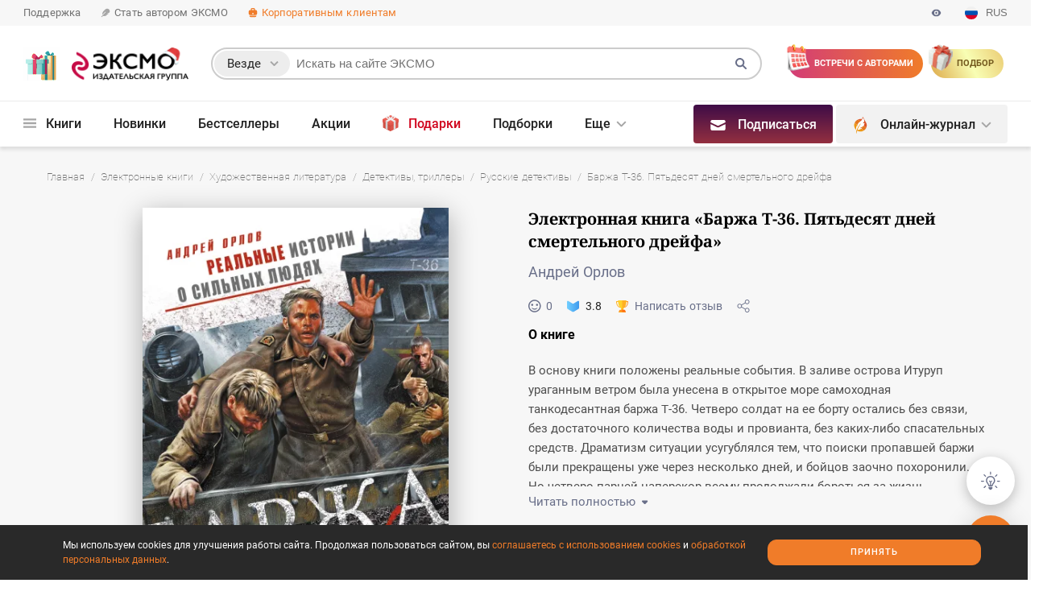

--- FILE ---
content_type: text/html
request_url: https://eksmo.ru/ebook/barzha-t-36-pyatdesyat-dney-smertelnogo-dreyfa-ITD266629/
body_size: 30866
content:
 <!DOCTYPE html> <html class="fonts-loaded " xmlns:og="http://ogp.me/ns#" xmlns:fb="http://www.facebook.com/2008/fbml" xmlns:twitter="http://api.twitter.com/" lang="ru" prefix="og:http://ogp.me/ns#"> <head prefix="og: http://ogp.me/ns# fb: http://ogp.me/ns/fb# article: http://ogp.me/ns/article twitter: http://ogp.me/ns/twitter"> <meta charset="utf-8"> <style>.async-hide { opacity: 0 !important } </style> <script data-skip-moving="true"> window.dataLayer = window.dataLayer || []; (function (a, s, y, n, c, h, i, d, e) { s.className += ' ' + y; h.start = 1 * new Date; h.end = i = function () { s.className = s.className.replace(RegExp(' ?' + y), '') }; (a[n] = a[n] || []).hide = h; setTimeout(function () { i(); h.end = null }, c); h.timeout = c; })(window, document.documentElement, 'async-hide', 'dataLayer', 0, {'GTM-NJ5LJJ': true}); </script> <meta http-equiv="Content-Type" content="text/html; charset=UTF-8"> <meta http-equiv="X-UA-Compatible" content="IE=edge"> <meta name="viewport" content="width=device-width, initial-scale=1, user-scalable=no"> <link rel="alternate" type="application/rss+xml" title="RSS-канал Эксмо.ру" href="https://eksmo.ru/news/rss/"/> <link rel="apple-touch-icon" sizes="180x180" href="https://static.eksmo.ru/eksmo/build/2880/images/site/common/img/favicons/apple-touch-icon.png"> <link rel="icon" type="image/png" sizes="32x32" href="https://static.eksmo.ru/eksmo/build/2880/images/site/common/img/favicons/favicon-32x32.png"> <link rel="icon" type="image/png" sizes="16x16" href="https://static.eksmo.ru/eksmo/build/2880/images/site/common/img/favicons/favicon-16x16.png"> <link rel="manifest" href="https://static.eksmo.ru/eksmo/build/2880/images/site/common/img/favicons/manifest.json"> <link rel="mask-icon" href="https://static.eksmo.ru/eksmo/build/2880/images/site/common/img/favicons/safari-pinned-tab.svg" color="#c40f48"> <link rel="shortcut icon" href="/favicon.ico"> <meta name="msapplication-config" content="https://static.eksmo.ru/eksmo/build/2880/images/site/common/img/favicons/browserconfig.xml"> <meta name="theme-color" content="#ffffff"> <title>Скачать «Баржа Т 36 Пятьдесят дней смертельного дрейфа» Андрей Орлов в формате FB2.ZIP, EPUB, TXT.ZIP, RTF.ZIP от 169 ₽ | Эксмо</title> <link rel='canonical' href='https://eksmo.ru/ebook/barzha-t-36-pyatdesyat-dney-smertelnogo-dreyfa-ITD266629/' /> <meta name="twitter:card" content="summary_large_image" /> <meta name="twitter:site" content="@eksmo_live" /> <meta name="twitter:creator" content="@eksmo_live" /> <link rel="image_src" href="https://eksmo.ru/upload/books_sn_images/ITDA00000000021609-vk.jpg"> <meta property="twitter:image" content="https://cdn.eksmo.ru/v2/ITDA00000000021609/COVER/cover1__w600.jpg"/> <meta property="twitter:description" content=""/> <meta property="og:title" content="Баржа Т-36. Пятьдесят дней смертельного дрейфа"/> <meta property="twitter:title" content="Баржа Т-36. Пятьдесят дней смертельного дрейфа"/> <meta property="og:url" content="https://eksmo.ru/ebook/barzha-t-36-pyatdesyat-dney-smertelnogo-dreyfa-ITD266629/"/> <meta property="twitter:url" content="https://eksmo.ru/ebook/barzha-t-36-pyatdesyat-dney-smertelnogo-dreyfa-ITD266629/"/> <meta property="og:site_name" content="eksmo.ru"/> <meta property="og:description" content="" /> <meta property="og:locale" content="ru_RU"/> <meta name="og:updated_time" content="1765090800" /> <meta property="og:type" content="website"> <meta property="fb:app_id" content="591459424366863"> <meta property="og:image" content="https://eksmo.ru/upload/books_sn_images/ITDA00000000021609-fb.jpg"/><meta name="description" content="📱 Электронная книга «Баржа Т 36 Пятьдесят дней смертельного дрейфа» от автора Андрей Орлов скачать за 169 руб. в форматах: FB2.ZIP, EPUB, TXT.ZIP, RTF.ZIP Вы можете купить и скачать себе на устройство или читать онлайн в полном варианте. Издательство Эксмо" /> <script async data-skip-moving=true> let version_visually = document.cookie.split('; ').find(row => row.startsWith('EKSMO_VERSION_VISUALLY_IMPAIRED' + '=')); version_visually = version_visually ? JSON.parse(version_visually.split('=')[1]) : null; let class_version_visually_impaired_image = class_version_visually_impaired_size = class_version_visually_impaired_background = ''; if (version_visually?.image === 'no-image') { class_version_visually_impaired_image = 'version-visually-impaired_no-img'; } if (version_visually?.size === 'middle') { class_version_visually_impaired_size = 'version-visually-impaired_font-middle'; } else if (version_visually?.size === 'big') { class_version_visually_impaired_size = 'version-visually-impaired_font-big'; } else { class_version_visually_impaired_size = ''; } if (version_visually?.background === 'black') { class_version_visually_impaired_background = 'version-visually-impaired_black'; } else if (version_visually?.background === 'blue') { class_version_visually_impaired_background = 'version-visually-impaired_blue'; } else { class_version_visually_impaired_background = ''; } if (class_version_visually_impaired_image !== '') { document.querySelector('html.fonts-loaded').classList.add(class_version_visually_impaired_image); } if (class_version_visually_impaired_size !== '') { document.querySelector('html.fonts-loaded').classList.add(class_version_visually_impaired_size); } if (class_version_visually_impaired_background !== '') { document.querySelector('html.fonts-loaded').classList.add(class_version_visually_impaired_background); document.querySelector('html.fonts-loaded').classList.add('version-visually-impaired_background'); } </script> <div id="bxdynamic_visually_impaired_start" style="display:none"></div><div id="bxdynamic_visually_impaired_end" style="display:none"></div><link href="https://static.eksmo.ru/eksmo/build/2880/site/common/css/style.critical.css" type="text/css" rel="stylesheet"> <link href="https://static.eksmo.ru/eksmo/build/2880/site/common/css/style.css" type="text/css" rel="stylesheet" media="print" onload="this.media='all'"> <link href="https://static.eksmo.ru/eksmo/build/2880/site/book/css/style.critical.css" type="text/css" rel="stylesheet"> <link href="https://static.eksmo.ru/eksmo/build/2880/site/book/css/style.css" type="text/css" rel="stylesheet" media="print" onload="this.media='all'"> <script data-skip-moving="true">(function(w, d) {var v = w.frameCacheVars = {"CACHE_MODE":"HTMLCACHE","storageBlocks":[],"dynamicBlocks":{"visually_impaired":"d41d8cd98f00","y0XwfU":"d41d8cd98f00","auth":"d41d8cd98f00","2DJmFo":"d41d8cd98f00","BG8eZp":"84b9f7efd736","ALOAcH":"d41d8cd98f00","wlWidgetInit":"d41d8cd98f00"},"AUTO_UPDATE":true,"AUTO_UPDATE_TTL":0,"version":2};var inv = false;if (v.AUTO_UPDATE === false){if (v.AUTO_UPDATE_TTL && v.AUTO_UPDATE_TTL > 0){var lm = Date.parse(d.lastModified);if (!isNaN(lm)){var td = new Date().getTime();if ((lm + v.AUTO_UPDATE_TTL * 1000) >= td){w.frameRequestStart = false;w.preventAutoUpdate = true;return;}inv = true;}}else{w.frameRequestStart = false;w.preventAutoUpdate = true;return;}}var r = w.XMLHttpRequest ? new XMLHttpRequest() : (w.ActiveXObject ? new w.ActiveXObject("Microsoft.XMLHTTP") : null);if (!r) { return; }w.frameRequestStart = true;var m = v.CACHE_MODE; var l = w.location; var x = new Date().getTime();var q = "?bxrand=" + x + (l.search.length > 0 ? "&" + l.search.substring(1) : "");var u = l.protocol + "//" + l.host + l.pathname + q;r.open("GET", u, true);r.setRequestHeader("BX-ACTION-TYPE", "get_dynamic");r.setRequestHeader("X-Bitrix-Composite", "get_dynamic");r.setRequestHeader("BX-CACHE-MODE", m);r.setRequestHeader("BX-CACHE-BLOCKS", v.dynamicBlocks ? JSON.stringify(v.dynamicBlocks) : "");if (inv){r.setRequestHeader("BX-INVALIDATE-CACHE", "Y");}try { r.setRequestHeader("BX-REF", d.referrer || "");} catch(e) {}if (m === "APPCACHE"){r.setRequestHeader("BX-APPCACHE-PARAMS", JSON.stringify(v.PARAMS));r.setRequestHeader("BX-APPCACHE-URL", v.PAGE_URL ? v.PAGE_URL : "");}r.onreadystatechange = function() {if (r.readyState != 4) { return; }var a = r.getResponseHeader("BX-RAND");var b = w.BX && w.BX.frameCache ? w.BX.frameCache : false;if (a != x || !((r.status >= 200 && r.status < 300) || r.status === 304 || r.status === 1223 || r.status === 0)){var f = {error:true, reason:a!=x?"bad_rand":"bad_status", url:u, xhr:r, status:r.status};if (w.BX && w.BX.ready && b){BX.ready(function() {setTimeout(function(){BX.onCustomEvent("onFrameDataRequestFail", [f]);}, 0);});}w.frameRequestFail = f;return;}if (b){b.onFrameDataReceived(r.responseText);if (!w.frameUpdateInvoked){b.update(false);}w.frameUpdateInvoked = true;}else{w.frameDataString = r.responseText;}};r.send();var p = w.performance;if (p && p.addEventListener && p.getEntries && p.setResourceTimingBufferSize){var e = 'resourcetimingbufferfull';var h = function() {if (w.BX && w.BX.frameCache && w.BX.frameCache.frameDataInserted){p.removeEventListener(e, h);}else {p.setResourceTimingBufferSize(p.getEntries().length + 50);}};p.addEventListener(e, h);}})(window, document);</script> <script data-skip-moving="true">(function(w, d, n) {var cl = "bx-core";var ht = d.documentElement;var htc = ht ? ht.className : undefined;if (htc === undefined || htc.indexOf(cl) !== -1){return;}var ua = n.userAgent;if (/(iPad;)|(iPhone;)/i.test(ua)){cl += " bx-ios";}else if (/Windows/i.test(ua)){cl += ' bx-win';}else if (/Macintosh/i.test(ua)){cl += " bx-mac";}else if (/Linux/i.test(ua) && !/Android/i.test(ua)){cl += " bx-linux";}else if (/Android/i.test(ua)){cl += " bx-android";}cl += (/(ipad|iphone|android|mobile|touch)/i.test(ua) ? " bx-touch" : " bx-no-touch");cl += w.devicePixelRatio && w.devicePixelRatio >= 2? " bx-retina": " bx-no-retina";if (/AppleWebKit/.test(ua)){cl += " bx-chrome";}else if (/Opera/.test(ua)){cl += " bx-opera";}else if (/Firefox/.test(ua)){cl += " bx-firefox";}ht.className = htc ? htc + " " + cl : cl;})(window, document, navigator);</script>           <link rel="amphtml" href="https://eksmo.ru/amp/ebook/barzha-t-36-pyatdesyat-dney-smertelnogo-dreyfa-ITD266629/"> <link rel="preconnect" href="https://wl.book24.ru/" crossorigin/> <link rel="preconnect" href="https://api.mindbox.ru/" crossorigin/> <meta name="mailfit-product-name" content="Баржа Т-36. Пятьдесят дней смертельного дрейфа"> <meta name="mailfit-product-img" content="https://cdn.eksmo.ru/v2/ITDA00000000021609/COVER/cover__w820.jpg"> <meta name="mailfit-product-url" content="https://eksmo.ru/ebook/barzha-t-36-pyatdesyat-dney-smertelnogo-dreyfa-ITD266629/"> <meta name="mailfit-product-price" content=""> <meta name="mailfit-product-price-before-sale" content=""> <meta name="mailfit-product-author" content="Андрей Орлов"> <meta name="mailfit-product-desc" content=""> <meta name="yandex-verification" content="5d07cc08902ce5b3"/> <meta name="yandex-verification" content="52efcb161ea9fa86"/> <meta name="yandex-verification" content="7dbc58e2d55f8e99"/> <meta name="yandex-verification" content="b1c58aa8482b3101"/> </head> <body> <div style="display: none;"></div> <script type="application/ld+json"> { "@context" : "http://schema.org", "@type" : "Organization", "name" : "Издательство «ЭКСМО»", "url" : "https://eksmo.ru/", "description" : "Eksmo.ru — официальный сайт издательства Эксмо, лидера книжного рынка России. Предлагаем подборки книжных новинок и бестселлеров издательства, рецензии и отзывы читателей, новости литературы", "telephone" : "+7 (495) 411-68-86", "image" : "https://images.eksmo.ru/upload/OG_image/OG-tag-Eksmo-1-700x368.jpg", "address": { "@type": "PostalAddress", "postalCode": "123308", "addressCountry": "Российская Федерация", "addressLocality": "г. Москва", "streetAddress": "Ул. Зорге, д.1, стр.1." }, "sameAs" : [ "https://vk.ru/eksmo", "https://www.facebook.com/eksmolive/", "https://twitter.com/eksmo_live", "https://www.instagram.com/eksmolive/", "https://ok.ru/eksmo" ] } </script>   <!-- Yandex.Metrika counter --> <script type="text/javascript" data-skip-moving="true"> (function (m, e, t, r, i, k, a) { m[i] = m[i] || function () { (m[i].a = m[i].a || []).push(arguments) }; m[i].l = 1 * new Date(); for (var j = 0; j < document.scripts.length; j++) { if (document.scripts[j].src === r) { return; } } k = e.createElement(t), a = e.getElementsByTagName(t)[0], k.async = 0, k.src = r, a.parentNode.insertBefore(k, a) }) (window, document, "script", "https://mc.yandex.ru/metrika/tag.js", "ym"); ym(214225, "init", { clickmap: true, trackLinks: true, accurateTrackBounce: true, webvisor: true, ecommerce: "dataLayer" }); </script> <noscript> <div><img src="https://mc.yandex.ru/watch/214225" style="position:absolute; left:-9999px;" alt=""/></div> </noscript> <!-- /Yandex.Metrika counter -->  <div class="wrapper wrapper_new-year"> <div id="bxdynamic_y0XwfU_start" style="display:none"></div><div id="bxdynamic_y0XwfU_end" style="display:none"></div><div class="m-menu"> <div class="m-menu__close"></div> <div class="m-menu__panel" data-href="/ajax/menu/mobile/site/"> <div class="loader loader_center"> <div class="loader__cont"> <svg class="loader__svg"> <use xlink:href="#loader"></use> </svg> </div> </div> </div> </div> <div class="popup popup_full-screen-mobile switch-language switch-language_popup switch-language_popup-question"> <div class="popup__box"> <div class="popup__modal-body popup__modal-body_padding-horizon40"> <div class="h h_3 h_center h_black h_no-offset">You’re taken to the English<br>corporate language page</div> <div class="r20"></div> <div class="r10"></div> <div class="colflex colflex_center"> <button class="btn btn_full-width btn_border switch-language__popup-en-close">NO</button> <div>&nbsp;&nbsp;&nbsp;&nbsp;&nbsp;&nbsp;</div> <a href="/eng/publishers/" class="btn btn_full-width btn_orange">YES</a> </div> </div> </div> </div> <div class="popup popup_full-screen-mobile switch-language switch-language_popup switch-language_popup-switch"> <div class="popup__box"> <div class="popup__modal-body popup__modal-body_padding-horizon40"> <div class="h h_3 h_center h_black h_no-offset">Выберите язык</div> <div class="r20"></div> <div class="r10"></div> <div class="colflex colflex_center"> <div class="switch-language__item switch-language__item_ru btn btn_border btn_nowrap"> <svg class="btn__icon"> <use xlink:href="#russia-circle"></use> </svg> Русский </div> <div>&nbsp;&nbsp;</div> <div class="switch-language__item switch-language__item_popup-en btn btn_border btn_nowrap"> <svg class="btn__icon"> <use xlink:href="#eng-circle"></use> </svg> English </div> </div> </div> </div> </div> <header class="cheader"> <div class="cheader__menu-line"> <div class="cheader__container cheader__menu-line-cont"> <div class="cheader__menu-line-item"> <a href="/faq/" class="cheader__menu-line-link" onclick="dataLayer.push({'event':'eksmo','eventAction':'click','eventCategory':'Поддержка - кнопка','eventLabel':'Шапка сайта'});">Поддержка</a> </div> <div class="cheader__menu-line-item"> <a href="/for-new-authors/" class="cheader__menu-line-link" onclick="dataLayer.push({'event':'eksmo','eventAction':'click','eventCategory':'Стать автором ЭКСМО - кнопка','eventLabel':'Шапка сайта'});"> <svg class="cheader__menu-line-link-icon"> <use xlink:href="#open-book3"></use> </svg> Стать автором ЭКСМО </a> </div> <div class="cheader__menu-line-item"> <a href="/topartners/" class="cheader__menu-line-link cheader__menu-line-link_orange" onclick="dataLayer.push({'event':'eksmo','eventAction':'click','eventCategory':'Корпоративным клиентам - кнопка','eventLabel':'Шапка сайта'});"> <svg class="cheader__menu-line-link-icon"> <use xlink:href="#21_partners"></use> </svg> Корпоративным клиентам </a> </div> <div class="cheader__menu-line-item cheader__menu-line-item_right"> <div class="cheader__menu-line-link cheader__menu-line-link_gray cheader__menu-line-link_no-link">Издательство «Эксмо» <span class="cheader__menu-line-link-hidden-md">- книги напрямую от издательства</span></div> <svg class="cheader__version-visually-impaired"> <use xlink:href="#preview"></use> </svg> <div class="cheader__switch-language-box switch-language link-drop-down link-drop-down_min-style"> <div class="link-drop-down__drop link-drop-down__drop_auto-width"> <div class="tip tip_medium tip_not-row tip_bottom"> <div class="tip__style"> <div class="switch-language__item switch-language__item_ru"> <svg class="switch-language__item-icon"> <use xlink:href="#russia-circle"></use> </svg> <div class="switch-language__item-text">Русский</div> </div> <div class="switch-language__item switch-language__item_en switch-language__item_popup-question"> <svg class="switch-language__item-icon"> <use xlink:href="#eng-circle"></use> </svg> <div class="switch-language__item-text">English</div> </div> </div> </div> </div> <div class="switch-language__item"> <svg class="switch-language__item-icon"> <use xlink:href="#russia-circle"></use> </svg> <div class="switch-language__item-text">RUS</div> </div> </div> </div> </div> </div> <div class="cheader__container"> <div class="cheader__items"> <div class="cheader__item cheader__item_burger cheader__burger js-btn-m-menu"> <div class="cheader__burger-lines"></div> </div> <a href="/" class="cheader__item cheader__item_logo cheader__logo cheader__logo_new-year"> <img src="https://static.eksmo.ru/eksmo/build/2880/images/site/common/img/new_year/logo/logo-left.gif" alt="ЭКСМО" class="cheader__logo-img cheader__logo-img_new-year-gif"> <img src="https://static.eksmo.ru/eksmo/build/2880/images/site/common/img/new_year/logo/logo-right.png" alt="ЭКСМО" class="cheader__logo-img cheader__logo-img_new-year-desktop"> <img src="https://static.eksmo.ru/eksmo/build/2880/images/site/common/img/new_year/logo/logo-mobile.png" alt="ЭКСМО" class="cheader__logo-img cheader__logo-img_new-year-mobile"> </a> <div class="cheader__item cheader__item_halper"></div> <div id="bxdynamic_auth_start" style="display:none"></div><div id="bxdynamic_auth_end" style="display:none"></div> <div class="csearch csearch_popup popup popup_no-close"> <div class="popup__box csearch__popup-box"> <button class="popup__close-box csearch__close-box"><span class="popup__close"></span></button> <div class="csearch__types-mobile"> Поиск <div class="csearch__types-mobile-btn"> везде </div> <div class="csearch__types-mobile-popup popup popup_bottom"> <div class="popup__box"> <div class="csearch__types-mobile-popup-title">Выберите раздел</div> <div class="csearch__types-item-box"> <label class="csearch__types-item" for="all_types" data-category="all_types"> <div class="csearch__types-item-text">Везде</div> <div class="csearch__types-item-radio-box"> <label class="radio radio_only-input js-csearch-types" for="all_types"> <input name="types" type="radio" class="radio__input" id="all_types" checked> <span class="radio__button"></span> </label> </div> </label> <label class="csearch__types-item" for="books" data-category="books" data-action="/book/search/" data-href-btn-nothing-found="/book/" data-text-btn-nothing-found="Перейти в каталог"> <div class="csearch__types-item-text">Книги</div> <div class="csearch__types-item-radio-box"> <label class="radio radio_only-input js-csearch-types" for="books"> <input name="types" type="radio" class="csearch__types-item-radio radio__input" id="books"> <span class="radio__button"></span> </label> </div> </label> <label class="csearch__types-item" for="authors" data-category="authors" data-action="/authors/search/"> <div class="csearch__types-item-text">Авторы</div> <div class="csearch__types-item-radio-box"> <label class="radio radio_only-input js-csearch-types" for="authors"> <input name="types" type="radio" class="csearch__types-item-radio radio__input" id="authors"> <span class="radio__button"></span> </label> </div> </label> <label class="csearch__types-item" for="personages" data-category="personages" data-action="/personages/search/"> <div class="csearch__types-item-text">Персонажи</div> <div class="csearch__types-item-radio-box"> <label class="radio radio_only-input js-csearch-types" for="personages"> <input name="types" type="radio" class="csearch__types-item-radio radio__input" id="personages"> <span class="radio__button"></span> </label> </div> </label> <label class="csearch__types-item" for="series" data-category="series" data-action="/series/search/" data-href-btn-nothing-found="/series/" data-text-btn-nothing-found="Перейти в серии"> <div class="csearch__types-item-text">Серии</div> <div class="csearch__types-item-radio-box"> <label class="radio radio_only-input js-csearch-types" for="series"> <input name="types" type="radio" class="csearch__types-item-radio radio__input" id="series"> <span class="radio__button"></span> </label> </div> </label> <label class="csearch__types-item" for="collections" data-category="collections" data-action="/podborki/search/"> <div class="csearch__types-item-text">Подборки</div> <div class="csearch__types-item-radio-box"> <label class="radio radio_only-input js-csearch-types" for="collections"> <input name="types" type="radio" class="csearch__types-item-radio radio__input" id="collections"> <span class="radio__button"></span> </label> </div> </label> <label class="csearch__types-item" for="articles" data-category="articles" data-action="/static/search/"> <div class="csearch__types-item-text">Статьи</div> <div class="csearch__types-item-radio-box"> <label class="radio radio_only-input js-csearch-types" for="articles"> <input name="types" type="radio" class="csearch__types-item-radio radio__input" id="articles"> <span class="radio__button"></span> </label> </div> </label> </div> <div class="csearch__types-btn btn btn_orange btn_full-width">Показать</div> </div> </div> </div> <div class="csearch__popup-box-cont"></div> </div> </div> <div class="cheader__item cheader__item_search csearch"> <div class="csearch__cont"> <div class="csearch__hidden-form-button"> <svg class="csearch__hidden-form-button-svg"> <use xlink:href="#search-cheader"></use> </svg> </div> <form method="get" class="csearch__form" action="/search/"> <div class="csearch__style"> <label class="csearch__hidden-label" for="csearch__input">Поиск по сайту</label> <div class="csearch__input-box"> <div class="csearch__type link-drop-down link-drop-down_no-style link-drop-down_click"> <div class="csearch__type-selected">Везде</div> <div class="link-drop-down__drop link-drop-down__drop_width130px link-drop-down__drop_shadow link-drop-down__drop_without-offset-top"> <div class="csearch__type-drop-down drop-down drop-down_bradius-top"> <div class="csearch__type-drop-down-item drop-down__item" data-category="all_types"> Везде <svg class="csearch__type-drop-down-item-svg"> <use xlink:href="#daw"></use> </svg> </div> <div class="csearch__type-drop-down-item drop-down__item" data-category="books" data-action="/search/books/" data-href-btn-nothing-found="/book/" data-text-btn-nothing-found="Перейти в каталог"> Книги <svg class="csearch__type-drop-down-item-svg"> <use xlink:href="#daw"></use> </svg> </div> <div class="csearch__type-drop-down-item drop-down__item" data-category="authors" data-action="/search/authors/"> Авторы <svg class="csearch__type-drop-down-item-svg"> <use xlink:href="#daw"></use> </svg> </div> <div class="csearch__type-drop-down-item drop-down__item" data-category="articles" data-action="/search/articles/"> Статьи <svg class="csearch__type-drop-down-item-svg"> <use xlink:href="#daw"></use> </svg> </div> <div class="csearch__type-drop-down-item drop-down__item" data-category="series" data-action="/search/series/" data-href-btn-nothing-found="/series/" data-text-btn-nothing-found="Перейти в серии"> Серии <svg class="csearch__type-drop-down-item-svg"> <use xlink:href="#daw"></use> </svg> </div> <div class="csearch__type-drop-down-item drop-down__item" data-action="/search/podborki/" data-href-btn-nothing-found="/podborki/" data-category="collections" data-text-btn-nothing-found="Перейти в подборки"> Подборки <svg class="csearch__type-drop-down-item-svg"> <use xlink:href="#daw"></use> </svg> </div> <div class="csearch__type-drop-down-item drop-down__item" data-category="complect" data-action="/search/complect/"> Комплекты <svg class="csearch__type-drop-down-item-svg"> <use xlink:href="#daw"></use> </svg> </div> </div> </div> </div> <input type="text" class="csearch__input" autocomplete="off" name="q" id="csearch__input" placeholder="Искать на сайте ЭКСМО" value=""> <input class="csearch__submit" type="submit" id="search-submit" value=""> <input class="csearch__category" type="hidden" id="category" value="all_types"> </div> <svg class="csearch__submit-svg"> <use xlink:href="#search"></use> </svg> <div class="csearch__loader"> <div class="csearch__loader-cont"> <svg class="csearch__loader-svg"> <use xlink:href="#loading"></use> </svg> </div> </div> <div class="csearch__eraser"> <div class="csearch__eraser-cont"></div> </div> </div> </form> <div class="csearch__drop-down" data-href="/search/ajax/" data-item-num="-1"></div> <div class="csearch__drop-down-for-header"></div> </div> </div> <a href="/calendar/" class="cheader__item cheader__item-btn cheader__item-btn_calendar" onclick="dataLayer.push({'event':'eksmo','eventAction':'click','eventCategory':'Встречи с авторами - кнопка','eventLabel':'Шапка сайта'});"> <span class="cheader__item-btn-text"> Встречи<span class="cheader__item-btn-text-span"> с авторами</span> </span> </a> <a href="/podarki/" class="cheader__item cheader__item-btn cheader__item-btn_gift" onclick="dataLayer.push({'event':'eksmo','eventAction':'click','eventCategory':'Подбор подарка - кнопка','eventLabel':'Шапка сайта'});"> <span class="cheader__item-btn-text">Подбор <span class="cheader__item-btn-text-span">подарка</span> </a> <div class="cheader__item cheader__item_menu cheader__menu cmenu"> <div class="cmenu__cont"> <div class="cmenu__menu"> <div class="cmenu__menu-cont"> <div class="cmenu__item link-drop-down link-drop-down_no-style"> <div class="cmenu__item-cont"> <a href="/book/" class="cmenu__link menu2__link1"> <svg class="cmenu__link-svg"> <use xlink:href="#burger"></use> </svg> Книги</a> </div> <div class="link-drop-down__drop link-drop-down__drop_without-offset-top link-drop-down__drop_full-width"> <div class="drop-down drop-down_no-offset"> <div class="mega-menu"> <div class="mega-menu__panel cmenu__panel" data-href="/ajax/menu/catalog/"> <div class="loader loader_center"> <div class="loader__cont"> <svg class="loader__svg"> <use xlink:href="#loader"></use> </svg> </div> </div> </div> </div> </div> </div> </div> <div class="cmenu__item"> <div class="cmenu__item-cont"> <a href="/novinki/" class="cmenu__link menu2__link2">Новинки</a> </div> </div> <div class="cmenu__item"> <div class="cmenu__item-cont"> <a href="/book/bestsellery/" class="cmenu__link menu2__link4">Бестселлеры</a> </div> </div> <div class="cmenu__item"> <div class="cmenu__item-cont"> <a href="/sales/" class="cmenu__link menu2__link5">Акции</a> </div> </div> <div class="cmenu__item cmenu__item link-drop-down_no-style"> <div class="cmenu__item-cont"> <a href="/knigi-v-podarok/" class="cmenu__link cmenu__link_red menu2__link6"> <svg class="cmenu__link-svg cmenu__link-svg_big-tall cmenu__link-svg_black"> <use xlink:href="#gift-color-inverse"></use> </svg>Подарки </a> </div> </div> <div class="cmenu__item"> <div class="cmenu__item-cont"> <a href="/podborki/" class="cmenu__link menu2__link7">Подборки</a> </div> </div> <div class="cmenu__item "> <div class="cmenu__item-cont"> <a href="/ratings/RaitingYear/" class="cmenu__link menu2__link8"> <img class="cmenu__link-svg cmenu__link-svg_big-tall cmenu__link-svg_black" src="https://static.eksmo.ru/eksmo/build/2880/images/site/common/img/rating.png" alt="Рейтинги"> Рейтинги</a> </div> </div> <div class="cmenu__item"> <div class="cmenu__item-cont"> <a href="/series/" class="cmenu__link menu2__link9">Серии</a> </div> </div> <div class="cmenu__item cmenu__item_drop-down link-drop-down link-drop-down_no-style"> <div class="cmenu__item-cont"> <a href="/for-new-authors/" class="cmenu__link">Авторы</a> </div> <div class="link-drop-down__drop link-drop-down__drop_center link-drop-down__drop_without-offset-top"> <div class="drop-down drop-down_bradius-top"> <a href="/authors/" class="drop-down__item">Наши авторы</a> <a href="/for-new-authors/" class="drop-down__item">Стать автором Эксмо</a> <a href="/author-services/" class="drop-down__item">Для авторов</a> <a href="/izdanie-knigi-za-svoj-schet/" class="drop-down__item">Издание книги за свой счет</a> <a href="/izdanie-knigi-za-svoj-schet/marketing-promotion/" class="drop-down__item">Продвижение</a> <a href="/calendar/" class="drop-down__item">События и встречи</a> <a href="/topartners/our-cases/" class="drop-down__item">Наши кейсы</a> </div> </div> </div> <div class="cmenu__item cmenu__item_drop-down link-drop-down link-drop-down_no-style"> <div class="cmenu__item-cont"> <a href="javascript:void(0);" class="cmenu__link">Партнерам / О нас</a> </div> <div class="link-drop-down__drop link-drop-down__drop_center link-drop-down__drop_without-offset-top"> <div class="drop-down drop-down_double drop-down_bradius-top"> <div class="drop-down__double-col"> <a href="/topartners/" class="drop-down__item drop-down__double-col-bold">Партнерам</a> <a href="/topartners/opt/" class="drop-down__item ">Книги оптом</a> <a href="/topartners/bibliotekam/" class="drop-down__item ">Библиотекам</a> <a href="/topartners/on-order/" class="drop-down__item ">Издание книги под заказ</a> <a href="/i/sertifikat-na-izdanie-knigi/" target="_blank" class="drop-down__item ">Сертификат на издание книги</a> <a href="/topartners/presents/" class="drop-down__item ">Корпоративные подарки книг</a> <a href="/topartners/library/" class="drop-down__item ">Корпоративная библиотека</a> <a href="/topartners/electro-library/" class="drop-down__item ">Электронная библиотека</a> <a href="/topartners/advertising/" class="drop-down__item ">Реклама в книгах и спонсорство</a> <a href="/topartners/franchise/" class="drop-down__item ">Франчайзинг</a> <a href="/topartners/our-cases/" class="drop-down__item ">Наши кейсы</a> </div> <div class="drop-down__double-col"> <div class="drop-down__item"> <a href="/publishers/history/" class="a a_noline a_gray-dark a_bold">О нас</a> / <a href="/eng/publishers/" class="a a_orange a_noline">En</a> </div> <div class="drop-down__item"> <a href="/eksmo-news/" class="a a_noline a_gray-dark ">Новости</a> / <a href="/eng/publishers/news/" class="a a_orange a_noline">En</a> </div> <a href="/job/" class="drop-down__item ">Карьера</a> <div class="drop-down__item"> <a href="/publishers/foreign-rights/" class="a a_noline a_gray-dark ">Foreign Rights</a> / <a href="/eng/publishers/foreign-rights/" class="a a_orange a_noline">En</a> </div> <div class="drop-down__item"> <a href="/publishers/social-responsibility/" class="a a_noline a_gray-dark ">Социальная ответственность</a> / <a href="/eng/publishers/social-responsibility/" class="a a_orange a_noline">En</a> </div> <a href="/publishers/where-buy/" class="drop-down__item ">Где купить</a> <div class="drop-down__item"> <a href="/publishers/contacts/" class="a a_noline a_gray-dark ">Контакты</a> / <a href="/eng/publishers/contacts/" class="a a_orange a_noline">En</a> </div> <a href="/print-on-demand/" class="drop-down__item ">Печать по требованию</a> <a href="/digest/" class="drop-down__item ">Дайджест</a> </div> </div> </div> </div> <div class="cmenu__item"> <div class="cmenu__item-cont"> <a href="/topartners/opt/" class="cmenu__link menu2__link12">Книги оптом</a> </div> </div> <div class="cmenu__item"> <div class="cmenu__item-cont"> <a href="/book/sell-out/" class="cmenu__link"> <div class="cmenu__link-svg-box"> <svg class="cmenu__link-svg-addition"> <use xlink:href="#percent"></use> </svg> </div>Распродажа </a> </div> </div> <div class="cmenu__item"> <div class="cmenu__item-cont"> <a href="/personages/" class="cmenu__link"> <div class="cmenu__link-svg-box"> <svg class="cmenu__link-svg-addition"> <use xlink:href="#hat"></use> </svg> </div>Персонажи </a> </div> </div> <div class="cmenu__item cmenu__item link-drop-down_no-style"> <div class="cmenu__item-cont"> <a href="/dobro/" class="cmenu__link"> <div class="cmenu__link-svg-box"> <svg class="cmenu__link-svg-addition"> <use xlink:href="#charity"></use> </svg> </div>Благотворительность </a> </div> </div> <div class="cmenu__item cmenu__item_more cmenu__item_drop-down link-drop-down link-drop-down_no-style"> <div class="cmenu__item-cont"> <a href="javascript:void(0);" class="cmenu__link">Еще</a> </div> <div class="link-drop-down__drop link-drop-down__drop_without-offset-top link-drop-down__drop_cheader-menu"> <div class="drop-down drop-down_no-offset drop-down drop-down_double2 drop-down_bradius-top"> <div class="mega-menu"> <div class="mega-menu__panel cmenu__panel"> <div class="mega-menu__cont"> <div class="mega-menu__cont-cols mega-menu__cont-cols_full-width"> <div class="mega-menu__cols cmenu__item_more-content"> </div> </div> </div> </div> </div> </div> </div> </div> </div> </div> <div class="cmenu__blocks"> <div class="cmenu__block link-drop-down link-drop-down_no-style link-drop-down_click"> <div class="cmenu__block-subscribe-info link-drop-down link-drop-down_no-style"> <div class="cmenu__block-style cmenu__block-link-subscribe"><svg class="cmenu__block-svg"><use xlink:href="#envelope2"></use></svg><span class="cmenu__block-text">Подписаться</span></div> <div class="link-drop-down__drop link-drop-down__drop_width390px link-drop-down__drop_center link-drop-down__drop_without-offset-top"> <div class="drop-down drop-down_bradius-top"> <div class="drop-down__container"> <p class="text text_no-offset text_s14 text_lh-1-5">Вы будете получать письма о лучших книгах ЭКСМО, узнаете первыми о скидках, удивитесь литературным новостям и интригующим фактам из жизни писателей, насладитесь занимательными тестами.</p> </div> </div> </div> </div> <div class="link-drop-down__drop link-drop-down__drop_auto-width link-drop-down__drop_without-offset-top"> <div class="drop-down drop-down_bradius-top"> <div class="link-drop-down__close"></div> <div class="drop-down__container"> <div class="mail-form mail-form_header-subscribe"> <form class="mail-form__form ajax-form ajax-form_loader-in-btn ajax-form_rr checkbox-accept-form" data-form-name="subscription" method="post" data-layer-event="BookButtonSubscription" data-fn="subscribe"> <div class="ajax-form__rr-cont"> <input type="hidden" class="ajax-form__action" value="/ajax/subscribe/sender/"> <input type="hidden" name="type" value="subscription"> <input type="hidden" name="send_gift_book" value="Y"> <input type="hidden" name="vendor" value="menu"> <div class="mail-form__text">Оставьте свою почту и получите в подарок электронную<br class="hidden-xs"> книгу из&nbsp;нашей особой подборки</div> <input type="email" name="email" placeholder="Введите Email" class="mail-form__input"> <button type="submit" class="mail-form__btn btn btn_disabled btn_orange btn_full-width ajax-form__btn checkbox-accept-form__btn" disabled> <span class="ajax-form__btn-text">Подписаться</span> <svg class="ajax-form__btn-loader"> <use xlink:href="#loading-motion"></use> </svg> </button> <div id="captcha-container"></div> <label class="checkbox checkbox__top-offset checkbox_width-full text text_s14 checkbox-accept-form__checkbox checkbox_bg-transparent" data-fn="mailings_fz"> <input type="checkbox" name="mailings_fz" data-name="checkbox" class="checkbox-accept-form__input"> <span class="checkbox__button"></span> <span class="checkbox__content-offset checkbox-accept-form__content-offset"> Я даю <a href="/soglasie/soglasie-na-poluchenie-reklamnykh-rassylok-v-sootvetstvii-s-38-fz-o-reklame/" class="a a_orange a_noline">согласие на получение рекламных рассылок</a> в соответствии с № 38-ФЗ «О рекламе» </span> </label> <label class="checkbox checkbox__top-offset checkbox_width-full text text_s14 checkbox-accept-form__checkbox checkbox_bg-transparent" data-fn="mailings"> <input type="checkbox" name="mailings" data-name="checkbox" class="checkbox-accept-form__input"> <span class="checkbox__button"></span> <span class="checkbox__content-offset checkbox-accept-form__content-offset"> Я даю <a href="/soglasie/soglasie-na-poluchenie-informatsionnykh-i-ili-reklamnykh-rassylok/" class="a a_orange a_noline">согласие на обработку своих персональных данных</a> для получения информационных или рекламных рассылок в соответствии с <a href="/publishers/politika-obrabotki-personalnykh-dannykh/" class="a a_orange a_noline">Политикой в отношении обработки персональных данных</a> </span> </label> <div class="ajax-form__response"></div> </div> <div class="ajax-form__rr-response ajax-form__response mail-form__response"></div> </form> </div> </div> </div> </div> </div> <div class="cmenu__block link-drop-down link-drop-down_no-style"> <a class="cmenu__block-style cmenu__block-link-journal" href="/journal/"> <svg class="cmenu__block-svg"> <use xlink:href="#open-book2"></use> </svg> <span class="cmenu__block-text cmenu__block-text_drop-down">Онлайн-журнал</span> </a> <div class="cmenu__block-drop-down-clip link-drop-down__drop link-drop-down__drop_center link-drop-down__drop_without-offset-top"> <div class="drop-down drop-down_bradius-top"> <a href="/journal/" class="drop-down__item cmenu__item-touch-visible">Главная журнала</a> <a href="/articles/" class="drop-down__item">Статьи</a> <a href="/news/" class="drop-down__item">Новости</a> <a href="/test/" class="drop-down__item">Тесты</a> <a href="/streams/" class="drop-down__item">Эфиры</a> </div> </div> </div> </div> </div> </div> </div> </div> <div id="bxdynamic_2DJmFo_start" style="display:none"></div><div id="bxdynamic_2DJmFo_end" style="display:none"></div></header> <main class="wrapper-content"> <div class="container container_book-card"> <div class="breadcrumbs breadcrumbs_scroll breadcrumbs_overlap-z1"> <div class="breadcrumbs__scroll"> <div class="breadcrumbs__item"> <a href="/" class="breadcrumbs__link">Главная</a> </div> <div class="breadcrumbs__item"> <a href="/book/ebook/" class="breadcrumbs__link">Электронные книги</a> </div> <div class="breadcrumbs__item"> <a href="/khudozhestvennaya-literatura/" class="breadcrumbs__link">Художественная литература</a> </div> <div class="breadcrumbs__item"> <a href="/khudozhestvennaya-literatura/detektivy/" class="breadcrumbs__link">Детективы, триллеры</a> </div> <div class="breadcrumbs__item"> <a href="/khudozhestvennaya-literatura/detektivy/russkij-detektiv/" class="breadcrumbs__link">Русские детективы</a> </div><div class="breadcrumbs__item">Баржа Т-36. Пятьдесят дней смертельного дрейфа</div></div></div><ol class="hidden" itemscope itemtype="http://schema.org/BreadcrumbList"> <li itemprop="itemListElement" itemscope itemtype="http://schema.org/ListItem"> <a itemprop="item" href="/"> <span itemprop="name">Главная</span></a> <meta itemprop="position" content="1" /> </li> <li itemprop="itemListElement" itemscope itemtype="http://schema.org/ListItem"> <a itemprop="item" href="/book/ebook/"> <span itemprop="name">Электронные книги</span></a> <meta itemprop="position" content="2" /> </li> <li itemprop="itemListElement" itemscope itemtype="http://schema.org/ListItem"> <a itemprop="item" href="/khudozhestvennaya-literatura/"> <span itemprop="name">Художественная литература</span></a> <meta itemprop="position" content="3" /> </li> <li itemprop="itemListElement" itemscope itemtype="http://schema.org/ListItem"> <a itemprop="item" href="/khudozhestvennaya-literatura/detektivy/"> <span itemprop="name">Детективы, триллеры</span></a> <meta itemprop="position" content="4" /> </li> <li itemprop="itemListElement" itemscope itemtype="http://schema.org/ListItem"> <a itemprop="item" href="/khudozhestvennaya-literatura/detektivy/russkij-detektiv/"> <span itemprop="name">Русские детективы</span></a> <meta itemprop="position" content="5" /> </li> </ol> </div> <div class="book-page " data-book-id="ITDA00000000021609" data-book-price="169.00" data-book-brand="Редакция № 1 - Издательство &quot;Эксмо&quot;" data-book-first-name-category="Художественная литература" data-book-last-name-category="Русские детективы" data-book-available="" data-dmp-book-page data-dmp-book-id="ITDA00000000021609" data-dmp-book-guid="928854e7-46c1-11eb-80bf-0050569a365d" > <div class="bg bg_gray"> <div class="breadcrumbs-overlap"></div> <div class="container container_book-card container_md-lg"> <div class="book-page__card"> <div class="book-page__card-cont"> <div class="book-page__card-item book-page__card-item_s-main book-page__card-item_d-right"> <section class="book-page__section container container_xs-sm"> <h1 class="book-page__card-title">Электронная книга «Баржа Т-36. Пятьдесят дней смертельного дрейфа»</h1> <div class="book-page__card-author"> <a href="/authors/orlov-andrey-yurevich-ID11341/" class="book-page__card-author-link" onclick="dataLayer.push({'event':'eksmo','eventAction':'book_card','eventCategory':'Ушел к автору','eventLabel':'{{ book.h1 }}'});">Андрей Орлов</a> </div> <div class="book-page__card-controls"> <a class="book-page__card-control book-page__card-control_d-black"> <div class="reactions" data-type="Ebook" data-id="928854e7-46c1-11eb-80bf-0050569a365d"> <div class="reactions__head"> <svg class="reactions__icon reactions__icon_most-votes"><use xlink:href="#smile-line-round-eyes"></use></svg> <div class="reactions__count">0</div> </div> <div class="reactions__body-bg"> <div class="reactions__body"> <div class="reactions__box"> <div class="reactions__body-icons"> <button class="reactions__body-icon-box" data-type="reaction-fire"> <svg class="reactions__body-icon"><use xlink:href="#reaction-fire"></use></svg> </button> <button class="reactions__body-icon-box" data-type="reaction-like"> <svg class="reactions__body-icon"><use xlink:href="#reaction-like"></use></svg> </button> <button class="reactions__body-icon-box" data-type="reaction-hand-face"> <svg class="reactions__body-icon"><use xlink:href="#reaction-hand-face"></use></svg> </button> <button class="reactions__body-icon-box" data-type="reaction-sad-smile"> <svg class="reactions__body-icon"><use xlink:href="#reaction-sad-smile"></use></svg> </button> <button class="reactions__body-icon-box" data-type="reaction-crying-face"> <svg class="reactions__body-icon"><use xlink:href="#reaction-crying-face"></use></svg> </button> <button class="reactions__body-icon-box" data-type="reaction-screaming-face"> <svg class="reactions__body-icon"><use xlink:href="#reaction-screaming-face"></use></svg> </button> <button class="reactions__body-icon-box" data-type="reaction-broken-heart"> <svg class="reactions__body-icon"><use xlink:href="#reaction-broken-heart"></use></svg> </button> <button class="reactions__body-icon-box" data-type="reaction-face-tears"> <svg class="reactions__body-icon"><use xlink:href="#reaction-face-tears"></use></svg> </button> </div> </div> </div> </div> </div> </a> <div class="book-page__livelib link-drop-down_min-style book-page__card-control book-page__card-control_d-black"> <svg class="book-page__card-control-icon"><use xlink:href="#livelib-color"></use></svg> 3.8 <div class="link-drop-down__drop link-drop-down__drop_center link-drop-down__drop_auto-width tip tip_bottom tip_wrap hidden-xs hidden-sm"> <div class="tip__style"> <div class="livelib-rating no-full-width-mobile" id="livelib-rating_popup" data-id="978-5-04-137174-6"> <div class="livelib-rating__loader loader loader_center"> <svg class="loader__cont"><use xlink:href="#loader"></use></svg> </div> <div class="livelib-rating__main"> <div class="livelib-rating__title-box"> <div class="livelib-rating__title">Рейтинг</div> <svg class="livelib-rating__title-svg"><use xlink:href="#livelib-big"></use></svg> </div> <div class="livelib-rating__head"> <div class="livelib-rating__avg-box"> <div class="livelib-rating__avg-value"></div> <svg class="livelib-rating__avg-icon"><use xlink:href="#livelib-color"></use></svg> </div> <div class="livelib-rating__rating">оценок: <span class="livelib-rating__rating-value"></span></div> </div> <div class="livelib-rating__body"> <a href="#reviews-livelib" class="livelib-rating__btn btn btn_full-width btn_border btn_bg-none js-anchor-link" data-minus="95" onclick="$.fancybox.close();">Читать рецензии LiveLib </a> </div> </div> </div> </div> </div> </div> <div class="book-page__card-control book-page__card-control-reviews link-drop-down link-drop-down_min-style"> <a class="book-page__card-control-a js-anchor-link" href="#reviews" data-minus="150"> <svg class="book-page__card-control-icon"><use xlink:href="#winner-color"></use></svg> Написать отзыв </a> <div class="link-drop-down__drop link-drop-down__drop_center link-drop-down__drop_auto-width link-drop-down__drop_top hidden-xs hidden-sm"> <div class="tip tip_medium tip_wrap"> <div class="tip__style"> <div class="book-page__card-control-reviews-tip-title">Дарим подарки за отзывы!</div> Участвуйте в конкурсе рецензий и выигрывайте бесплатный доступ к библиотеке из 170 тысяч книг! А каждому, кто оставит рецензию с фотографией подарим скидку 20% <a class="book-page__card-control-reviews-tip-btn btn btn_small btn_orange btn_center js-anchor-link" href="#reviews" data-minus="60"><svg class="btn__icon"><use xlink:href="#write"></use></svg>Написать отзыв</a> </div> </div> </div> </div> <div class="book-page__card-control link-drop-down link-drop-down_min-style hidden-sm hidden-xs"> <svg class="book-page__share-m-icon"><use xlink:href="#share"></use></svg> <span class="book-page__card-controls-visible-d-inline">&nbsp;&nbsp;Поделиться</span> <div class="link-drop-down__drop link-drop-down__drop_auto-width"> <div class="tip tip_medium tip_not-row tip_bottom"> <div class="tip__style"> <div class="article-share article-share_wrap-md"> <div class="article-share__block"> <div class="article-share__box"> <div class="article-share__item-box article-share__item-box_vk"> <a rel="nofollow" class="article-share__item-link" data-key="vk" href="http://vk.com/share.php?url=https%3A%2F%2Feksmo.ru%2Febook%2Fbarzha-t-36-pyatdesyat-dney-smertelnogo-dreyfa-ITD266629%2F%3Futm_source%3Dvk.com%26utm_medium%3Dlinks%26utm_campaign%3Dshare&amp;title=%D0%AD%D0%BB%D0%B5%D0%BA%D1%82%D1%80%D0%BE%D0%BD%D0%BD%D0%B0%D1%8F%20%D0%BA%D0%BD%D0%B8%D0%B3%D0%B0%20%C2%AB%D0%91%D0%B0%D1%80%D0%B6%D0%B0%20%D0%A2-36.%20%D0%9F%D1%8F%D1%82%D1%8C%D0%B4%D0%B5%D1%81%D1%8F%D1%82%20%D0%B4%D0%BD%D0%B5%D0%B9%20%D1%81%D0%BC%D0%B5%D1%80%D1%82%D0%B5%D0%BB%D1%8C%D0%BD%D0%BE%D0%B3%D0%BE%20%D0%B4%D1%80%D0%B5%D0%B9%D1%84%D0%B0%C2%BB&amp;description=&amp;image=https%3A%2F%2Fcdn.eksmo.ru%2Fv2%2FITDA00000000021609%2FCOVER%2Fcover1__w600.jpg" target="_blank"> <div class="article-share__item"> <svg class="article-share__item-icon"><use xlink:href="#vk"></use></svg> </div> </a> </div> <div class="article-share__item-box article-share__item-box_tg"> <a rel="nofollow" class="article-share__item-link" data-key="tg" href="https://telegram.me/share/url?url=https%3A%2F%2Feksmo.ru%2Febook%2Fbarzha-t-36-pyatdesyat-dney-smertelnogo-dreyfa-ITD266629%2F%3Futm_source%3Dweb.telegram.org%26utm_medium%3Dlinks%26utm_campaign%3Dshare" target="_blank"> <div class="article-share__item"> <svg class="article-share__item-icon"><use xlink:href="#tg"></use></svg> </div> </a> </div> <div class="article-share__item-box article-share__item-box_ok"> <a rel="nofollow" class="article-share__item-link" data-key="ok" href="https://connect.ok.ru/dk?st.cmd=WidgetSharePreview&amp;st.shareUrl=https%3A%2F%2Feksmo.ru%2Febook%2Fbarzha-t-36-pyatdesyat-dney-smertelnogo-dreyfa-ITD266629%2F%3Futm_source%3Dok.ru%26utm_medium%3Dlinks%26utm_campaign%3Dshare" target="_blank"> <div class="article-share__item"> <svg class="article-share__item-icon"><use xlink:href="#ok"></use></svg> </div> </a> </div> <div class="article-share__item-box article-share__item-box_mail"> <a class="article-share__item-link" href="mailto:?subject=Ссылка на страницу - Электронная книга «Баржа Т-36. Пятьдесят дней смертельного дрейфа»&body=Посмотреть https://eksmo.ru/ebook/barzha-t-36-pyatdesyat-dney-smertelnogo-dreyfa-ITD266629/" target="_blank" rel="noopener noreferrer"> <div class="article-share__item"> <svg class="article-share__item-icon"><use xlink:href="#envelope-color"></use></svg> </div> </a> </div> <div class="article-share__item-box article-share__item-box_copy"> <a class="article-share__item-link copy" data-copy-text1="Скопировать ссылку" data-copy-text2="Ссылка скопирована" href="https://eksmo.ru/ebook/barzha-t-36-pyatdesyat-dney-smertelnogo-dreyfa-ITD266629/"> <div class="article-share__item"> <svg class="article-share__item-icon copy__icon copy__icon_active"><use xlink:href="#chain-links"></use></svg> <svg class="article-share__item-icon copy__icon copy__icon_success"><use xlink:href="#copy-success"></use></svg> </div> </a> </div> </div> </div> </div> </div> </div> </div> </div> </div> </section> </div> <div class="book-page__card-item book-page__card-item_s-description book-page__card-item_d-right"> <section class="book-page__section container container_xs-sm"> <h2 class="book-page__section-title book-page__section-title_flex"> О книге </h2> <div class="spoiler book-page__card-description"> <div class="spoiler__text-block book-page__card-description-spoiler-block" data-dmp-event="observe-read-the-text"> <div class="spoiler__text t t_last-p-no-offset book-page__card-description-text"> <p></p><p>В основу книги положены реальные события. В заливе острова Итуруп ураганным ветром была унесена в открытое море самоходная танкодесантная баржа T-36. Четверо солдат на ее борту остались без связи, без достаточного количества воды и провианта, без каких-либо спасательных средств. Драматизм ситуации усугублялся тем, что поиски пропавшей баржи были прекращены уже через несколько дней, и бойцов заочно похоронили. Но четверо парней наперекор всему продолжали бороться за жизнь. Пятьдесят суток шел смертельный поединок между ними и разбушевавшейся стихией. Пятьдесят суток смерть нависала над ними, но так и не смогла одолеть мужественных парней. Они победили!</p><p></p> </div> </div> <div class="book-page__card-description-link spoiler__btn spoiler__btn_open" data-dmp-event="click-toggle-book-text"> <div class="book-page__card-description-link-text">Читать полностью<svg class="book-page__card-spoiler-link-icon"><use xlink:href="#rounded-triangle"></use></svg></div> </div> <div class="book-page__card-description-link spoiler__btn spoiler__btn_close" data-dmp-event="click-toggle-book-text"> <div class="book-page__card-description-link-text">Свернуть описание<svg class="book-page__card-spoiler-link-icon book-page__card-spoiler-link-icon_close"><use xlink:href="#rounded-triangle"></use></svg></div> </div> <span class="book-page__annotation-play"> <div class="book-page__card-description-link book-page__card-description-link_listen-annotation"> <div class="book-page__card-description-link-text"> <svg class="book-page__card-spoiler-link-icon book-page__card-spoiler-link-icon_play"><use xlink:href="#circle-play"></use></svg> <svg class="book-page__card-spoiler-link-icon book-page__card-spoiler-link-icon_pause"><use xlink:href="#circle-pause"></use></svg> <span class="book-page__card-spoiler-link-text book-page__card-spoiler-link-text_play">Слушать аннотацию</span> <span class="book-page__card-spoiler-link-text book-page__card-spoiler-link-text_pause">Поставить на паузу</span> <span class="book-page__card-spoiler-link-text book-page__card-spoiler-link-text_pause book-page__card-spoiler-link-text_pause-android">Остановить</span> </div> </div> </span> </div> </section> </div> <div class="book-page__card-item book-page__card-item_s-prices book-page__card-item_d-right"> <div class="book-page__section container container_xs-sm"> <div class="prices-card book-page__prices-card"> <div class="prices-card__tabs-cont"> <a href="/book/barzha-t-36-pyatdesyat-dney-smertelnogo-dreyfa-ITD266629/" data-tab-index="0" class="tabs__link prices-card__tab prices-card__tab_paper"> Бумажная <div class="prices-card__tab-price"> <svg class="book__price-icon-na"><use xlink:href="#na2"></use></svg> </div> </a> <a href="/ebook/barzha-t-36-pyatdesyat-dney-smertelnogo-dreyfa-ITD266629/" data-tab-index="1" class="tabs__link prices-card__tab prices-card__tab_el prices-card__tab_active tabs__link_active"> Электронная <div class="prices-card__tab-price">169 ₽</div> </a> <div data-tab="book_format" data-tab-item-visible="audio" data-tab-index="2" class="tabs__link prices-card__tab prices-card__tab_audio"> <span class="hidden-md hidden-lg">Аудио</span> <span class="hidden-xs hidden-sm">Аудиокнига</span> <div class="prices-card__tab-price"> <svg class="book__price-icon-na"><use xlink:href="#na2"></use></svg> </div> </div> </div> <div class="prices-card__tab-cont"> <div class="price-insert"> <div class="price-insert__content"> <div class="price-insert__price">169 ₽</div> </div> <a href="https://www.litres.ru/book/andrey-urevich-orlov/barzha-t-36-pyatdesyat-dney-smertelnogo-dreyfa-6218763/?lfrom=156893369" onclick="dataLayer.push({'event': 'clickLitres'});" target="_blank" rel="nofollow" class="price-insert__btn btn btn_orange js-shop-btn popup18__content-no18" data-shop="litres" data-id="ITDA00000000021609" data-price="169.00" data-dmp-event="click-buy-on-litres">Купить На литрес</a> <div class="price-insert__like"> <div class="like js-like" data-type="products_electro" data-id="928854e7-46c1-11eb-80bf-0050569a365d"> <svg class="like__svg like__svg_n"><use xlink:href="#like"></use></svg> <svg class="like__svg like__svg_y"><use xlink:href="#like-color"></use></svg> </div> </div> </div> </div> <div class="r10"></div> <div class="r20"></div> <hr> <div class="r20"></div> <div class="sales-book"> <div class="sales-book__title">Выберите самую удобную акцию:</div> <div class="sales-book__box"> <a href="https://eksmo.ru/sales/pishite-retsenzii-i-poluchayte-skidki/?utm_source=eksmo.ru&utm_medium=bookcard&utm_campaign=otzuvy" class="sales-book__alert link-drop-down link-drop-down_min-style " data-detail="Каждый месяц мы выбираем 3-х авторов, кто оставил самый интересный и информативный отзыв и дарим им книжные подарки." data-an-advantage="pishite-retsenzii-i-poluchayte-skidki" style="background-color:#d7f7f3"; > <svg class="sales-book__alert-icon sales-book__alert-icon_orange"><use xlink:href="#14_non-book-products"></use></svg> <div class="sales-book__alert-text"> Оставляйте отзывы – получайте подарки! </div> <div class="link-drop-down__drop link-drop-down__drop_100-percent-width link-drop-down__drop_center"> <div class="tip tip_medium tip_bottom tip_wrap tip_center"> <div class="link-drop-down__close tip__close"></div> <div class="tip__style">Каждый месяц мы выбираем 3-х авторов, кто оставил самый интересный и информативный отзыв и дарим им книжные подарки.</div> </div> </div> </a> </div> <div class="sales-book__popup popup"> <div class="popup__box"> <button class="popup__close-box"><span class="popup__close"></span></button> <div class="popup__modal-body"></div> </div> </div> </div> </div> </div> </div> <div class="book-page__card-item book-page__card-item_s-props book-page__card-item_d-right"> <div class="book-page__section container container_xs-sm"> <div class="visible-lg visible-md"> <a href="#corp-form" class="btn btn_orange btn_small js-anchor-link" data-minus="60"> <svg class="btn__icon"><use xlink:href="#21_partners"></use></svg> Корпоративным клиентам </a> <div class="r20"></div><div class="r"></div> </div> <h2 class="book-page__section-title">Характеристики</h2> <div class="book-page__card-props"> <div class="book-page__card-prop"> <span class="book-page__card-prop-name">Серия: </span><a class="series_lunk" href="/series/preodolenie-romany-o-silnykh-lyudyakh-ITD448/">Преодоление. Романы о сильных людях</a> </div> <div class="book-page__card-prop"> <span class="book-page__card-prop-name">Издательство: </span>Издательство "Эксмо"</div> <div class="book-page__card-prop"> <span class="book-page__card-prop-name">ISBN: </span><span class="copy book-page__copy-isbn" data-copy-text1="Скопировать ISBN" data-copy-text2="ISBN скопирован!"><span class="copy__val">978-5-04-137174-6</span></span> </div> <div class="book-page__card-prop"> <span class="book-page__card-prop-name">Возрастное ограничение: </span>16+ </div> <div class="book-page__card-prop"> <span class="book-page__card-prop-name">Дата выхода: </span>07.12.2025 </div> <div class="book-page__card-prop"> <span class="book-page__card-prop-name">Форматы: </span> FB2.ZIP, EPUB, TXT.ZIP, RTF.ZIP, A4.PDF, A6.PDF, MOBI.PRC, TXT </div> </div> </div> </div> <div class="book-page__card-item book-page__card-item_s-cover book-page__card-item_d-left"> <div class="book-page__section book-page__cover"> <div class="book-page__link-share link-drop-down link-drop-down_min-style link-drop-down_click"> <svg class="book-page__link-share-svg"><use xlink:href="#share"></use></svg> <div class="link-drop-down__drop link-drop-down__drop_auto-width"> <div class="tip tip_medium tip_bottom"> <div class="tip__style"> <div class="article-share"> <div class="article-share__block"> <div class="article-share__box"> <div class="article-share__item-box article-share__item-box_vk"> <a rel="nofollow" class="article-share__item-link" data-key="vk" href="http://vk.com/share.php?url=https%3A%2F%2Feksmo.ru%2Febook%2Fbarzha-t-36-pyatdesyat-dney-smertelnogo-dreyfa-ITD266629%2F%3Futm_source%3Dvk.com%26utm_medium%3Dlinks%26utm_campaign%3Dshare&amp;title=%D0%AD%D0%BB%D0%B5%D0%BA%D1%82%D1%80%D0%BE%D0%BD%D0%BD%D0%B0%D1%8F%20%D0%BA%D0%BD%D0%B8%D0%B3%D0%B0%20%C2%AB%D0%91%D0%B0%D1%80%D0%B6%D0%B0%20%D0%A2-36.%20%D0%9F%D1%8F%D1%82%D1%8C%D0%B4%D0%B5%D1%81%D1%8F%D1%82%20%D0%B4%D0%BD%D0%B5%D0%B9%20%D1%81%D0%BC%D0%B5%D1%80%D1%82%D0%B5%D0%BB%D1%8C%D0%BD%D0%BE%D0%B3%D0%BE%20%D0%B4%D1%80%D0%B5%D0%B9%D1%84%D0%B0%C2%BB&amp;description=&amp;image=https%3A%2F%2Fcdn.eksmo.ru%2Fv2%2FITDA00000000021609%2FCOVER%2Fcover1__w600.jpg" target="_blank"> <div class="article-share__item"> <svg class="article-share__item-icon"><use xlink:href="#vk"></use></svg> </div> </a> </div> <div class="article-share__item-box article-share__item-box_tg"> <a rel="nofollow" class="article-share__item-link" data-key="tg" href="https://telegram.me/share/url?url=https%3A%2F%2Feksmo.ru%2Febook%2Fbarzha-t-36-pyatdesyat-dney-smertelnogo-dreyfa-ITD266629%2F%3Futm_source%3Dweb.telegram.org%26utm_medium%3Dlinks%26utm_campaign%3Dshare" target="_blank"> <div class="article-share__item"> <svg class="article-share__item-icon"><use xlink:href="#tg"></use></svg> </div> </a> </div> <div class="article-share__item-box article-share__item-box_ok"> <a rel="nofollow" class="article-share__item-link" data-key="ok" href="https://connect.ok.ru/dk?st.cmd=WidgetSharePreview&amp;st.shareUrl=https%3A%2F%2Feksmo.ru%2Febook%2Fbarzha-t-36-pyatdesyat-dney-smertelnogo-dreyfa-ITD266629%2F%3Futm_source%3Dok.ru%26utm_medium%3Dlinks%26utm_campaign%3Dshare" target="_blank"> <div class="article-share__item"> <svg class="article-share__item-icon"><use xlink:href="#ok"></use></svg> </div> </a> </div> <div class="article-share__item-box article-share__item-box_mail"> <a class="article-share__item-link" href="mailto:?subject=Ссылка на страницу - Электронная книга «Баржа Т-36. Пятьдесят дней смертельного дрейфа»&body=Посмотреть https://eksmo.ru/ebook/barzha-t-36-pyatdesyat-dney-smertelnogo-dreyfa-ITD266629/" target="_blank" rel="noopener noreferrer"> <div class="article-share__item"> <svg class="article-share__item-icon"><use xlink:href="#envelope-color"></use></svg> </div> </a> </div> <div class="article-share__item-box article-share__item-box_copy"> <a class="article-share__item-link copy copy_bottom" data-copy-text1="Скопировать ссылку" data-copy-text2="Ссылка скопирована" href="https://eksmo.ru/ebook/barzha-t-36-pyatdesyat-dney-smertelnogo-dreyfa-ITD266629/"> <div class="article-share__item"> <svg class="article-share__item-icon copy__icon copy__icon_active"><use xlink:href="#chain-links"></use></svg> <svg class="article-share__item-icon copy__icon copy__icon_success"><use xlink:href="#copy-success"></use></svg> </div> </a> </div> </div> </div> </div> </div> </div> </div> </div> <input type="radio" class="book-page__cover-radio" name="book-page__cover-radio" value="1" id="book-page__cover-radio_1" checked> <div class="book-page__cover-slides book-page__cover-slides_one-elm"> <div class="book-page__cover-slides-cont"> <div class="book-page__cover-slide" data-radio="1"> <a href="https://cdn.eksmo.ru/v2/ITDA00000000021609/COVER/cover__w820.jpg" class="book-page__cover-link" data-fancybox="book-page__cover"> <picture> <source type="image/webp" sizes="(max-width:992px) 205px, 410px" srcset="https://cdn.eksmo.ru/v2/ITDA00000000021609/COVER/cover__w220.webp 220w, https://cdn.eksmo.ru/v2/ITDA00000000021609/COVER/cover__w410.webp 410w, https://cdn.eksmo.ru/v2/ITDA00000000021609/COVER/cover__w820.webp 820w"> <img class="book-page__cover-pic" sizes="(max-width:992px) 205px, 410px" src="https://cdn.eksmo.ru/v2/ITDA00000000021609/COVER/cover__w220.jpg" srcset="https://cdn.eksmo.ru/v2/ITDA00000000021609/COVER/cover__w220.jpg 220w, https://cdn.eksmo.ru/v2/ITDA00000000021609/COVER/cover__w410.jpg 410w, https://cdn.eksmo.ru/v2/ITDA00000000021609/COVER/cover__w820.jpg 820w" alt="Обложка Баржа Т-36. Пятьдесят дней смертельного дрейфа Андрей Орлов"> </picture> </a> </div> </div> </div> <div class="book-page__cover-d-line"> </div> </div> </div> <div class="book-page__card-item book-page__card-item_s-buttons book-page__card-item_d-left"> <div class="book-page__section container container_xs-sm"> <div class="book-page__card-buttons"> <div class="book-page__card-buttons-cont"> <div class="book-page__card-button book-page__collection collection-management collection-management_no-menu" data-url="/ajax/user-collections/book/"> <div class="collection-management__collection-tip tip tip_black tip_not-row" data-message="add"> <div class="tip__style">Товар добавлен в подборку</div> </div> <div class="collection-management__collection-tip tip tip_black tip_not-row" data-message="del"> <div class="tip__style">Товар удален из подборки</div> </div> <div class="book-page__collection-cont book-page__collection-cont_d collection-management__btn"> <svg class="book-page__card-button-icon"><use xlink:href="#plus"></use></svg> Добавить в&nbsp;подборку </div> <div class="book-page__collection-cont book-page__collection-cont_m collection-management__btn js-btn-m-menu" data-m-menu="collection-books-ITDA00000000021609"> <svg class="book-page__card-button-icon"><use xlink:href="#plus"></use></svg> Добавить в&nbsp;подборку </div> <div class="collection-management__box"> <div class="collection-management__title">Выберите подборку</div> <div class="collection-management__item"> <form class="collection-management__form ajax-form" method="post"> <input type="hidden" class="ajax-form__action" value="/ajax/user-collections/add/"> <div class="collection-management__form-item"> <input class="collection-management__input" type="text" name="name" placeholder="Создать новую подборку"> <button class="collection-management__form-btn btn btn_orange btn_disabled ajax-form__btn" disabled="" data-dmp-event="click-add-to-collection">+</button> </div> <div class="ajax-form__response"></div> </form> </div> <div class="collection-management__item-checkbox-box"> <div class="collection-management__loader loader loader_center loader_orange"> <div class="loader__cont"> <svg class="loader__svg"><use xlink:href="#loader"></use></svg> </div> </div> </div> </div> </div> <div class="will-read book-page__card-button book-page__will-read js-will-read-popup link-drop-down link-drop-down_no-style link-drop-down_click" data-nomcode="ITDA00000000021609"> <div class="will-read__parent-btn-box"> <svg class="book-page__card-button-icon will-read__parent-btn-item-icon"><use xlink:href="#will"></use></svg> <div class="will-read__parent-btn-item-text">Буду читать</div> </div> <div class="will-read__btn-box link-drop-down__drop link-drop-down__drop_auto-width link-drop-down__drop_without-offset-top"> <div class="loader loader_center loader_orange"> <div class="loader__cont"> <svg class="loader__svg"><use xlink:href="#loader"></use></svg> </div> </div> <div class="will-read__btn-item-box"> </div> <a href="/personal/0/my-collections/" class="will-read__btn-item will-read__btn-item_all-collection"> <div class="will-read__btn-item-text">Вся коллекция</div> </a> </div> <div class="popup popup_bottom will-read will-read_popup" data-nomcode="ITDA00000000021609"> <div class="popup__box"><button class="popup__close-box"><span class="popup__close"></span></button> <div class="will-read__btn-box"> <div class="loader loader_center loader_orange"> <div class="loader__cont"> <svg class="loader__svg"><use xlink:href="#loader"></use></svg> </div> </div> <div class="will-read__btn-item-box"> </div> <a href="/personal/0/my-collections/" class="will-read__btn-item will-read__btn-item_all-collection"> <div class="will-read__btn-item-text">Вся коллекция</div> </a> </div> </div> </div> </div> <div class="collection-management" data-url="/ajax/user-collections/book/"> <div class="m-menu m-menu_design-open" data-m-menu="collection-books-ITDA00000000021609"> <div class="m-menu__close"></div> <div class="m-menu__panel m-menu__container_white"> <div class="m-menu__container m-menu__container_big-offset m-menu__container_h-full m-menu__container_white m-menu__container_s"> <div class="m-menu__s-cont"> <div class="r"></div> <div class="m-menu__submenu-cont collection-management__item-checkbox-box"> <div class="m-menu__s-item m-menu__s-item_title m-menu__s-item_black"> Добавить </div> <div class="loader loader_center loader_orange collection-management__collection-loader"> <div class="loader__cont"> <svg class="loader__svg"><use xlink:href="#loader"></use></svg> </div> </div> </div> <div class="m-menu__submenu-cont"> <div class="m-menu__s-item m-menu__s-item_border-no m-menu__s-item_d-block"> <form class="collection-management__form ajax-form" method="post"> <input type="hidden" class="ajax-form__action" value="/ajax/user-collections/add/"> <div class="collection-management__form-item"> <input class="collection-management__input" type="text" name="name" placeholder="Название подборки"> <button class="collection-management__form-btn btn btn_orange btn_small btn_full-width btn_disabled ajax-form__btn" disabled data-dmp-event="click-add-to-collection">+</button> </div> <div class="ajax-form__response"></div> </form> </div> <div class="r10"></div> </div> </div> <div class="m-menu__s-control"> <div class="m-menu__close-btn btn btn_border btn_full-width">Закрыть</div> </div> </div> </div> </div> </div> </div> </div> </div> </div> <div class="book-page__card-item book-page__card-item_s-ratings book-page__card-item_d-left"> </div> </div> </div> </div>  <div class="hidden" itemscope itemtype="http://schema.org/Product"> <meta itemprop="image" content="https://cdn.eksmo.ru/v2/ITDA00000000021609/COVER/cover1__w600.jpg"> <meta itemprop="name" content="Электронная книга «Баржа Т-36. Пятьдесят дней смертельного дрейфа»"> <meta itemprop="description" content="<p></p><p>В основу книги положены реальные события. В заливе острова Итуруп ураганным ветром была унесена в открытое море самоходная танкодесантная баржа T-36. Четверо солдат на ее борту остались без связи, без достаточного количества воды и провианта, без каких-либо спасательных средств. Драматизм ситуации усугублялся тем, что поиски пропавшей баржи были прекращены уже через несколько дней, и бойцов заочно похоронили. Но четверо парней наперекор всему продолжали бороться за жизнь. Пятьдесят суток шел смертельный поединок между ними и разбушевавшейся стихией. Пятьдесят суток смерть нависала над ними, но так и не смогла одолеть мужественных парней. Они победили!</p><p></p>"> <meta itemprop="gtin8" content="isbn:978-5-04-137174-6"> <meta itemprop="brand" content="Редакция № 1 - Издательство &quot;Эксмо&quot;"> <div itemprop="offers" itemscope itemtype="http://schema.org/AggregateOffer"> <meta itemprop="lowPrice" content="169"> <meta itemprop="highPrice" content="169"> <meta itemprop="offerCount" content="1"> <meta itemprop="priceCurrency" content="RUB"> </div> </div>  <div class="book-page__tabs-reviews"> <div class="book-page__tabs-reviews-links"> <div class="book-page__tabs-reviews-link "> Отзывы<span class="book-page__tabs-reviews-link-span">0</span> </div> <div class="book-page__tabs-reviews-link book-page__tabs-reviews-link_livelib к book-page__tabs-reviews-link book-page__tabs-reviews-link_active"> Отзывы Livelib </div> </div> <div class="book-page__tabs-reviews-containers"> <div class="book-page__tabs-reviews-container "> <div id="bxdynamic_BG8eZp_start" style="display:none"></div><a name="reviews"></a>
<a name="video-review"></a>

<section class="book-page__section-block book-page__section_default">
    <div class="container">
        <h2 class="book-page__section-block-title h h_2-d h_4 h_center-d hidden-md hidden-lg">Отзывы</h2>

        <div class="book-page__section">
            
            <div class="book-page__review-tabs tabs" data-tab="book_reviews">
                                    <div class="book-page__review-tabs-links">
                        <div class="book-page__review-tabs-links-cont">
                            <button class="book-page__review-tabs-link tabs__link tabs__link_active">Отзывы читателей <span class="book-page__review-tabs-link-count">(0)</span></button>

                                                    </div>
                    </div>
                
                <div class="tabs__containers">
                    <div class="tabs__container tabs__container_active">
                        <div class="pagenav-ajax" data-uniq="reviews">
                            
    <div class="reviews">
                    <div class="reviews__header-new-text hidden-xs hidden-sm">Отзывов ещё нет — вы&nbsp;можете&nbsp;быть&nbsp;первым!</div>
        
        <div class="form-bg form-bg_hide">
            <div class="form-bg__btn-box colflex colflex_v-center colflex_center colflex_wrap colflex_margin-middle">
                <div class="colflex__item form-bg__header-new-controllers">
                    <div class="btn btn_orange btn_center btn_full-width-xs form-bg__btn-show-form"><svg class="btn__icon"><use xlink:href="#write"></use></svg>Оставить отзыв</div>
                </div>

                                    <div class="colflex__item form-bg__sale">
                        <a href="/sales/pishite-retsenzii-i-poluchayte-skidki/" target="_blank" class="book-page__alert-review"><svg class="book-page__alert-review-icon"><use xlink:href="#winner-color"></use></svg>Дарим ценные призы за лучшие отзывы каждый месяц! Подробнее в «Акциях»</a>
                    </div>
                            </div>

            <div class="form-bg__box">
                                    <div class="form-bg__btn-hide-form"></div>
                
                <form class="form-bg__form ajax-form ajax-form_rr checkbox-accept-form" data-fn="review" data-form-name="review" method="post">
                    <input type="hidden" name="book" value="928854e7-46c1-11eb-80bf-0050569a365d">
                    <input type="hidden" class="ajax-form__action" value="/ajax/reviews/add/">
                    <input type="hidden" name="booktype" value="E">

                    <div class="ajax-form__rr-cont">
                        <div class="form-bg__title">Оставить отзыв</div>
                        <label class="form-bg__form-group">
                            <div class="form-bg__form-left">
                                <div class="form-bg__form-left-content">Имя</div>
                            </div>

                            <div class="form-bg__form-right">
                                                                    <input type="text" name="name" placeholder="Ваше имя" class="form-bg__form-input" id="form-bg__form-input--name">
                                    <div class="form-bg__form-name-text">Уже есть аккаунт? <a href="javascript:void(0);" class="a a_orange form-bg__link-auth">Войти</a></div>
                                                            </div>
                        </label>

                        <label class="form-bg__form-group">
                            <div class="form-bg__form-left">
                                <div class="form-bg__form-left-content">Email</div>
                            </div>

                            <div class="form-bg__form-right">
                                <input type="email" name="email" placeholder="Ваш Email для получения скидки" class="form-bg__form-input" id="form-bg__form-input--email">
                            </div>
                        </label>

                        <label class="form-bg__form-group">
                            <div class="form-bg__form-left">
                                <div class="form-bg__form-left-content">Оценка</div>
                            </div>

                            <div class="form-bg__form-right">
                                <input class="form-bg__reactions-input" type="hidden" name="rating" value="">
                                <div class="form-bg__reactions">
                                    <div class="form-bg__reactions-icon-box" data-type="reaction-fire">
                                        <svg class="form-bg__reactions-icon"><use xlink:href="#reaction-fire"></use></svg>
                                    </div>
                                    <div class="form-bg__reactions-icon-box" data-type="reaction-like">
                                        <svg class="form-bg__reactions-icon"><use xlink:href="#reaction-like"></use></svg>
                                    </div>
                                    <div class="form-bg__reactions-icon-box" data-type="reaction-hand-face">
                                        <svg class="form-bg__reactions-icon"><use xlink:href="#reaction-hand-face"></use></svg>
                                    </div>
                                    <div class="form-bg__reactions-icon-box" data-type="reaction-sad-smile">
                                        <svg class="form-bg__reactions-icon"><use xlink:href="#reaction-sad-smile"></use></svg>
                                    </div>
                                    <div class="form-bg__reactions-icon-box" data-type="reaction-crying-face">
                                        <svg class="form-bg__reactions-icon"><use xlink:href="#reaction-crying-face"></use></svg>
                                    </div>
                                    <div class="form-bg__reactions-icon-box" data-type="reaction-screaming-face">
                                        <svg class="form-bg__reactions-icon"><use xlink:href="#reaction-screaming-face"></use></svg>
                                    </div>
                                    <div class="form-bg__reactions-icon-box" data-type="reaction-broken-heart">
                                        <svg class="form-bg__reactions-icon"><use xlink:href="#reaction-broken-heart"></use></svg>
                                    </div>
                                    <div class="form-bg__reactions-icon-box" data-type="reaction-face-tears">
                                        <svg class="form-bg__reactions-icon"><use xlink:href="#reaction-face-tears"></use></svg>
                                    </div>
                                </div>
                            </div>
                        </label>

                        <label class="form-bg__form-group">
                            <div class="form-bg__form-left">
                                <div class="form-bg__form-left-content">Отзыв</div>
                            </div>

                            <div class="form-bg__form-right">
                                <textarea name="review" placeholder="Напишите свой отзыв" class="form-bg__form-input form-bg__form-input_textarea form-bg__form-input_check-length" id="form-bg__form-input--text"></textarea>

                                <div class="form-bg__form-checker-length">
                                    <span class="form-bg__form-checker-length-count">0</span> / 5000
                                </div>
                            </div>
                        </label>

                        <div class="form-bg__form-group form-bg__form-group_offset-big">
                            <div class="form-bg__form-left"></div>

                            <div class="form-bg__form-right">
                                <div class="multiple-file-upload">
                                    <div class="multiple-file-upload__items"></div>

                                    <div class="multiple-file-upload__btn-row">
                                        <label class="multiple-file-upload__btn-block">
                                            <input type="file" name="image" class="multiple-file-upload__input" accept="image/*" multiple />
                                            <div class="btn btn_border btn_w-fix btn_full-width-xs multiple-file-upload__btn"><svg class="btn__icon"><use xlink:href="#clip"></use></svg>Добавить фото книги</div>
                                        </label>

                                        <div class="multiple-file-upload__description">До 10 фото, формат JPG/PNG, максимальный размер одного файла - 10 мб</div>
                                    </div>
                                </div>
                            </div>
                        </div>

                        <div class="form-bg__form-group form-bg__form-group_offset-big">
                            <div class="form-bg__form-left"></div>

                            <div class="form-bg__form-right">
                                
<div id="captcha-container"></div>

            <label class="checkbox checkbox__top-offset checkbox_width-full text text_s14 checkbox-accept-form__checkbox checkbox_bg-transparent" data-fn="mailings_fz">
            <input type="checkbox" name="mailings_fz" data-name="checkbox" class="checkbox-accept-form__input">
            <span class="checkbox__button"></span>
            <span class="checkbox__content-offset checkbox-accept-form__content-offset">
                                                            Я даю
                                                                                <a href="/soglasie/soglasie-na-poluchenie-reklamnykh-rassylok-v-sootvetstvii-s-38-fz-o-reklame/" class="a a_orange a_noline">согласие на получение рекламных рассылок</a>
                                                                                в соответствии с № 38-ФЗ «О рекламе»
                                                </span>
        </label>
            <label class="checkbox checkbox__top-offset checkbox_width-full text text_s14 checkbox-accept-form__checkbox checkbox_bg-transparent" data-fn="mailings">
            <input type="checkbox" name="mailings" data-name="checkbox" class="checkbox-accept-form__input">
            <span class="checkbox__button"></span>
            <span class="checkbox__content-offset checkbox-accept-form__content-offset">
                                                            Я даю
                                                                                <a href="/soglasie/soglasie-na-poluchenie-informatsionnykh-i-ili-reklamnykh-rassylok/" class="a a_orange a_noline">согласие на обработку своих персональных данных</a>
                                                                                для получения информационных или рекламных рассылок в соответствии с
                                                                                <a href="/publishers/politika-obrabotki-personalnykh-dannykh/" class="a a_orange a_noline">Политикой в отношении обработки персональных данных</a>
                                                </span>
        </label>
                                </div>
                        </div>

                        <div class="r20"></div>

                        <div class="form-bg__form-group">
                            <div class="form-bg__form-left"></div>

                            <div class="form-bg__form-right">
                                <input class="form-bg__form-btn btn btn_disabled btn_orange btn_w-fix320 btn_full-width-xs ajax-form__btn checkbox-accept-form__btn" disabled type="submit" value="Оставить отзыв">
                                <div class="ajax-form__response form-bg__form-response"></div>
                            </div>
                        </div>
                    </div>

                    <div class="ajax-form__rr-response">
                        <div class="text text_center-d">
                            <div class="form-bg__success-title">Спасибо!</div>

                            <div class="form-bg__success-text">
                                Ваш отзыв отправлен на проверку и будет опубликован в течение 5 дней при условии успешной модерации
                            </div>
                        </div>

                        <button class="form-bg__link-reopen-form btn btn_orange btn_center btn_full-width-xs" type="reset">Разместить ещё отзыв</button>
                    </div>
                </form>
            </div>
        </div>
    </div>

<div class="reviews">
     <div class="pagenav-ajax__cont">

    
    
     </div>
</div>
                            
                                                    </div>
                    </div>

                    <div class="tabs__container">
                        <div class="r20"></div>
                        <div class="r10"></div>
                        <div class="r10 hidden-xs hidden-sm"></div>
                        
<div class="reviews">
    </div>
                        
                                            </div>
                </div>
            </div>

        </div>
    </div>
</section><div id="bxdynamic_BG8eZp_end" style="display:none"></div> </div> <div class="book-page__tabs-reviews-container book-page__tabs-reviews-container_livelib book-page__tabs-reviews-container_active"> <div class="book-page__livelib-reviews" data-id="978-5-04-137174-6"> <div class="book-page__livelib-reviews-cont"> <a name="reviews-livelib"></a> <section class="book-page__section-block book-page__section_default"> <div class="container"> <h2 class="book-page__section-block-title h h_2-d h_4 h_center-d hidden-md hidden-lg">Лучшие рецензии Livelib</h2> <div class="book-page__container-livelib"> <div class="book-page__container-livelib-item"> <div class="book-page__livelib-reviews-target"></div> </div> <div class="book-page__container-livelib-item book-page__container-livelib-item_rating"> <div class="livelib-rating no-full-width-mobile livelib-rating_page" id="livelib-rating_popup" data-id=""> <div class="livelib-rating__loader loader loader_center"> <svg class="loader__cont"><use xlink:href="#loader"></use></svg> </div> <div class="livelib-rating__main"> <div class="livelib-rating__title-box"> <div class="livelib-rating__title">Рейтинг</div> <svg class="livelib-rating__title-svg"><use xlink:href="#livelib-big"></use></svg> </div> <div class="livelib-rating__head"> <div class="livelib-rating__avg-box"> <div class="livelib-rating__avg-value"></div> <svg class="livelib-rating__avg-icon"><use xlink:href="#livelib-color"></use></svg> </div> <div class="livelib-rating__rating">оценок: <span class="livelib-rating__rating-value"></span></div> </div> </div> </div> </div> </div> </div> </section> </div> </div> </div> </div> </div> <div class="bg bg_crop"> <section class="book-page__section-block book-page__section-block_other-book-author book-page__section_default book-page__section_variable-bg"> <div class="container"> <h2 class="book-page__section-block-title h h_2-d h_4 h_center-d">Другие электронные книги автора</h2> <div class="books books-slider" data-bdl-type="eksmo_authors-books" data-ga-ecommerce-name="книга - другие электронные книги автора"> <div class="books-slider__slider"> <div class="books__item book books-slider__item books-slider__item popup18 popup18_active" data-id="ITDA00000000020117" data-pos="1" data-brand="101 - Редакция № 1" data-author="Орлов Андрей Юрьевич" data-last-category="Русские детективы" data-first-category="Художественная литература" data-404-category="1" data-available="" data-format="el" data-guid="89ac746e-46c0-11eb-80bf-0050569a365d"> <div class="book__link"> <div class="book__image"> <a href="/ebook/ya-navsegda-toboyu-ranen-ITD86424/" class="book__image-align skeleton-load"> <picture> <source type="image/webp" srcset="https://static.eksmo.ru/eksmo/build/2880/images//site/common/img/skeleton.svg" data-srcset="https://cdn.eksmo.ru/v2/ITDA00000000020117/COVER/cover__w220.webp?p404=1, https://cdn.eksmo.ru/v2/ITDA00000000020117/COVER/cover__w410.webp?p404=1 2x"> <img class="book__img book__img_shadow skeleton-load__img books-slider__img-loader popup18__img" src="https://static.eksmo.ru/eksmo/build/2880/images//site/common/img/skeleton.svg" data-src="https://cdn.eksmo.ru/v2/ITDA00000000020117/COVER/cover__w220.jpg?p404=1" data-srcset="https://cdn.eksmo.ru/v2/ITDA00000000020117/COVER/cover__w410.jpg?p404=1 2x" alt='Я навсегда тобою ранен…'> </picture> </a> <div class="book__like"> <div class="like js-book-like" data-id="89ac746e-46c0-11eb-80bf-0050569a365d" data-type="products_electro"> <svg class="like__svg like__svg_n"><use xlink:href="#like"></use></svg> <svg class="like__svg like__svg_y"><use xlink:href="#like-color"></use></svg> </div> </div> </div> <a class="book__content" href="/ebook/ya-navsegda-toboyu-ranen-ITD86424/"> <div class="book__price-block"> <div class="book__price"> <span class="book__price-cur">99.00 <span class="book__currency"></span></span> </div> </div> <div class="book__name">Я навсегда тобою ранен…</div> <div class="book__author">Орлов Андрей Юрьевич</div> <div class="book__format">Электронная книга</div> </a> </div> <div class="book__btns popup18__content-no18"> <a class="btn-shop" href="" target="_blank" rel="nofollow"><span class="btn-shop__inner-text-hide">Купить&nbsp;</span></a> </div> <div class="book__btns popup18__content18"> <div class="btn-shop btn-shop_disabled">Контент 18+</div> </div> </div> <div class="books__item book books-slider__item books-slider__item" data-id="ITDA00000000021662" data-pos="2" data-brand="101 - Редакция № 1" data-author="Орлов Андрей Юрьевич" data-last-category="Русские детективы" data-first-category="Художественная литература" data-404-category="1" data-available="" data-format="el" data-guid="98816b7b-46c1-11eb-80bf-0050569a365d"> <div class="book__link"> <div class="book__image"> <a href="/ebook/neistovaya-volna-ITD287917/" class="book__image-align skeleton-load"> <picture> <source type="image/webp" srcset="https://static.eksmo.ru/eksmo/build/2880/images//site/common/img/skeleton.svg" data-srcset="https://cdn.eksmo.ru/v2/ITDA00000000021662/COVER/cover__w220.webp?p404=1, https://cdn.eksmo.ru/v2/ITDA00000000021662/COVER/cover__w410.webp?p404=1 2x"> <img class="book__img book__img_shadow skeleton-load__img books-slider__img-loader" src="https://static.eksmo.ru/eksmo/build/2880/images//site/common/img/skeleton.svg" data-src="https://cdn.eksmo.ru/v2/ITDA00000000021662/COVER/cover__w220.jpg?p404=1" data-srcset="https://cdn.eksmo.ru/v2/ITDA00000000021662/COVER/cover__w410.jpg?p404=1 2x" alt='Неистовая волна'> </picture> </a> <div class="book__like"> <div class="like js-book-like" data-id="98816b7b-46c1-11eb-80bf-0050569a365d" data-type="products_electro"> <svg class="like__svg like__svg_n"><use xlink:href="#like"></use></svg> <svg class="like__svg like__svg_y"><use xlink:href="#like-color"></use></svg> </div> </div> </div> <a class="book__content" href="/ebook/neistovaya-volna-ITD287917/"> <div class="book__price-block"> <div class="book__price"> <span class="book__price-cur">169.00 <span class="book__currency"></span></span> </div> </div> <div class="book__name">Неистовая волна</div> <div class="book__author">Орлов Андрей Юрьевич</div> <div class="book__format">Электронная книга</div> </a> </div> <div class="book__btns"> <a class="btn-shop" href="" target="_blank" rel="nofollow"><span class="btn-shop__inner-text-hide">Купить&nbsp;</span></a> </div> </div> <div class="books__item book books-slider__item books-slider__item" data-id="ITDA00000000022679" data-pos="3" data-brand="101 - Редакция № 1" data-author="Орлов Андрей Юрьевич" data-last-category="Русские детективы" data-first-category="Художественная литература" data-404-category="1" data-available="" data-format="el" data-guid="7d0f178e-46c2-11eb-80bf-0050569a365d"> <div class="book__link"> <div class="book__image"> <a href="/ebook/ekipazh-predelnyy-ugol-ataki-ITD803057/" class="book__image-align skeleton-load"> <picture> <source type="image/webp" srcset="https://static.eksmo.ru/eksmo/build/2880/images//site/common/img/skeleton.svg" data-srcset="https://cdn.eksmo.ru/v2/ITDA00000000022679/COVER/cover__w220.webp?p404=1, https://cdn.eksmo.ru/v2/ITDA00000000022679/COVER/cover__w410.webp?p404=1 2x"> <img class="book__img book__img_shadow skeleton-load__img books-slider__img-loader" src="https://static.eksmo.ru/eksmo/build/2880/images//site/common/img/skeleton.svg" data-src="https://cdn.eksmo.ru/v2/ITDA00000000022679/COVER/cover__w220.jpg?p404=1" data-srcset="https://cdn.eksmo.ru/v2/ITDA00000000022679/COVER/cover__w410.jpg?p404=1 2x" alt='Экипаж. Предельный угол атаки'> </picture> </a> <div class="book__like"> <div class="like js-book-like" data-id="7d0f178e-46c2-11eb-80bf-0050569a365d" data-type="products_electro"> <svg class="like__svg like__svg_n"><use xlink:href="#like"></use></svg> <svg class="like__svg like__svg_y"><use xlink:href="#like-color"></use></svg> </div> </div> </div> <a class="book__content" href="/ebook/ekipazh-predelnyy-ugol-ataki-ITD803057/"> <div class="book__price-block"> <div class="book__price"> <span class="book__price-cur">259.00 <span class="book__currency"></span></span> </div> </div> <div class="book__name">Экипаж. Предельный угол атаки</div> <div class="book__author">Орлов Андрей Юрьевич</div> <div class="book__format">Электронная книга</div> </a> </div> <div class="book__btns"> <a class="btn-shop" href="" target="_blank" rel="nofollow"><span class="btn-shop__inner-text-hide">Купить&nbsp;</span></a> </div> </div> <div class="books__item book books-slider__item books-slider__item" data-id="ITDA00000000044649" data-pos="4" data-brand="101 - Редакция № 1" data-author="Орлов Андрей Юрьевич" data-last-category="Иронический детектив" data-first-category="Художественная литература" data-404-category="1" data-available="" data-format="el" data-guid="28eb9b7c-d2ee-11ed-80cc-0050569a365d"> <div class="book__link"> <div class="book__image"> <a href="/ebook/oper-s-osobym-chutem-ITDA44649/" class="book__image-align skeleton-load"> <picture> <source type="image/webp" srcset="https://static.eksmo.ru/eksmo/build/2880/images//site/common/img/skeleton.svg" data-srcset="https://cdn.eksmo.ru/v2/ITDA00000000044649/COVER/cover__w220.webp?p404=1, https://cdn.eksmo.ru/v2/ITDA00000000044649/COVER/cover__w410.webp?p404=1 2x"> <img class="book__img book__img_shadow skeleton-load__img books-slider__img-loader" src="https://static.eksmo.ru/eksmo/build/2880/images//site/common/img/skeleton.svg" data-src="https://cdn.eksmo.ru/v2/ITDA00000000044649/COVER/cover__w220.jpg?p404=1" data-srcset="https://cdn.eksmo.ru/v2/ITDA00000000044649/COVER/cover__w410.jpg?p404=1 2x" alt='Опер с особым чутьем'> </picture> </a> <div class="book__like"> <div class="like js-book-like" data-id="28eb9b7c-d2ee-11ed-80cc-0050569a365d" data-type="products_electro"> <svg class="like__svg like__svg_n"><use xlink:href="#like"></use></svg> <svg class="like__svg like__svg_y"><use xlink:href="#like-color"></use></svg> </div> </div> </div> <a class="book__content" href="/ebook/oper-s-osobym-chutem-ITDA44649/"> <div class="book__price-block"> <div class="book__price"> <span class="book__price-cur">419.00 <span class="book__currency"></span></span> </div> </div> <div class="book__name">Опер с особым чутьем</div> <div class="book__author">Орлов Андрей Юрьевич</div> <div class="book__format">Электронная книга</div> </a> </div> <div class="book__btns"> <a class="btn-shop" href="" target="_blank" rel="nofollow"><span class="btn-shop__inner-text-hide">Купить&nbsp;</span></a> </div> </div> <div class="books__item book books-slider__item books-slider__item" data-id="ITDA00000000044652" data-pos="5" data-brand="101 - Редакция № 1" data-author="Орлов Андрей Юрьевич" data-last-category="Русские детективы" data-first-category="Художественная литература" data-404-category="1" data-available="" data-format="el" data-guid="2ee1e376-d2ee-11ed-80cc-0050569a365d"> <div class="book__link"> <div class="book__image"> <a href="/ebook/devyatyy-krug-ITDA44652/" class="book__image-align skeleton-load"> <picture> <source type="image/webp" srcset="https://static.eksmo.ru/eksmo/build/2880/images//site/common/img/skeleton.svg" data-srcset="https://cdn.eksmo.ru/v2/ITDA00000000044652/COVER/cover__w220.webp?p404=1, https://cdn.eksmo.ru/v2/ITDA00000000044652/COVER/cover__w410.webp?p404=1 2x"> <img class="book__img book__img_shadow skeleton-load__img books-slider__img-loader" src="https://static.eksmo.ru/eksmo/build/2880/images//site/common/img/skeleton.svg" data-src="https://cdn.eksmo.ru/v2/ITDA00000000044652/COVER/cover__w220.jpg?p404=1" data-srcset="https://cdn.eksmo.ru/v2/ITDA00000000044652/COVER/cover__w410.jpg?p404=1 2x" alt='Девятый круг'> </picture> </a> <div class="book__like"> <div class="like js-book-like" data-id="2ee1e376-d2ee-11ed-80cc-0050569a365d" data-type="products_electro"> <svg class="like__svg like__svg_n"><use xlink:href="#like"></use></svg> <svg class="like__svg like__svg_y"><use xlink:href="#like-color"></use></svg> </div> </div> </div> <a class="book__content" href="/ebook/devyatyy-krug-ITDA44652/"> <div class="book__price-block"> <div class="book__price"> <span class="book__price-cur">379.00 <span class="book__currency"></span></span> </div> </div> <div class="book__name">Девятый круг</div> <div class="book__author">Орлов Андрей Юрьевич</div> <div class="book__format">Электронная книга</div> </a> </div> <div class="book__btns"> <a class="btn-shop" href="" target="_blank" rel="nofollow"><span class="btn-shop__inner-text-hide">Купить&nbsp;</span></a> </div> </div> <div class="books__item book books-slider__item books-slider__item" data-id="ITDA00000000045407" data-pos="6" data-brand="101 - Редакция № 1" data-author="Орлов Андрей Юрьевич" data-last-category="Русские детективы" data-first-category="Художественная литература" data-404-category="1" data-available="" data-format="el" data-guid="da9f3cdd-fe17-11ed-80ce-0050569a365d"> <div class="book__link"> <div class="book__image"> <a href="/ebook/tonnel-bez-sveta-ITDA45407/" class="book__image-align skeleton-load"> <picture> <source type="image/webp" srcset="https://static.eksmo.ru/eksmo/build/2880/images//site/common/img/skeleton.svg" data-srcset="https://cdn.eksmo.ru/v2/ITDA00000000045407/COVER/cover__w220.webp?p404=1, https://cdn.eksmo.ru/v2/ITDA00000000045407/COVER/cover__w410.webp?p404=1 2x"> <img class="book__img book__img_shadow skeleton-load__img books-slider__img-loader" src="https://static.eksmo.ru/eksmo/build/2880/images//site/common/img/skeleton.svg" data-src="https://cdn.eksmo.ru/v2/ITDA00000000045407/COVER/cover__w220.jpg?p404=1" data-srcset="https://cdn.eksmo.ru/v2/ITDA00000000045407/COVER/cover__w410.jpg?p404=1 2x" alt='Тоннель без света'> </picture> </a> <div class="book__like"> <div class="like js-book-like" data-id="da9f3cdd-fe17-11ed-80ce-0050569a365d" data-type="products_electro"> <svg class="like__svg like__svg_n"><use xlink:href="#like"></use></svg> <svg class="like__svg like__svg_y"><use xlink:href="#like-color"></use></svg> </div> </div> </div> <a class="book__content" href="/ebook/tonnel-bez-sveta-ITDA45407/"> <div class="book__price-block"> <div class="book__price"> <span class="book__price-cur">359.00 <span class="book__currency"></span></span> </div> </div> <div class="book__name">Тоннель без света</div> <div class="book__author">Орлов Андрей Юрьевич</div> <div class="book__format">Электронная книга</div> </a> </div> <div class="book__btns"> <a class="btn-shop" href="" target="_blank" rel="nofollow"><span class="btn-shop__inner-text-hide">Купить&nbsp;</span></a> </div> </div> <div class="books__item book books-slider__item books-slider__item" data-id="ITDA00000000046377" data-pos="7" data-brand="101 - Редакция № 1" data-author="Орлов Андрей Юрьевич" data-last-category="Русские детективы" data-first-category="Художественная литература" data-404-category="1" data-available="" data-format="el" data-guid="4692a0af-2bd9-11ee-80d3-0050569a365d"> <div class="book__link"> <div class="book__image"> <a href="/ebook/sekretnaya-chast-ITDA46377/" class="book__image-align skeleton-load"> <picture> <source type="image/webp" srcset="https://static.eksmo.ru/eksmo/build/2880/images//site/common/img/skeleton.svg" data-srcset="https://cdn.eksmo.ru/v2/ITDA00000000046377/COVER/cover__w220.webp?p404=1, https://cdn.eksmo.ru/v2/ITDA00000000046377/COVER/cover__w410.webp?p404=1 2x"> <img class="book__img book__img_shadow skeleton-load__img books-slider__img-loader" src="https://static.eksmo.ru/eksmo/build/2880/images//site/common/img/skeleton.svg" data-src="https://cdn.eksmo.ru/v2/ITDA00000000046377/COVER/cover__w220.jpg?p404=1" data-srcset="https://cdn.eksmo.ru/v2/ITDA00000000046377/COVER/cover__w410.jpg?p404=1 2x" alt='Секретная часть'> </picture> </a> <div class="book__like"> <div class="like js-book-like" data-id="4692a0af-2bd9-11ee-80d3-0050569a365d" data-type="products_electro"> <svg class="like__svg like__svg_n"><use xlink:href="#like"></use></svg> <svg class="like__svg like__svg_y"><use xlink:href="#like-color"></use></svg> </div> </div> </div> <a class="book__content" href="/ebook/sekretnaya-chast-ITDA46377/"> <div class="book__price-block"> <div class="book__price"> <span class="book__price-cur">399.00 <span class="book__currency"></span></span> </div> </div> <div class="book__name">Секретная часть</div> <div class="book__author">Орлов Андрей Юрьевич</div> <div class="book__format">Электронная книга</div> </a> </div> <div class="book__btns"> <a class="btn-shop" href="" target="_blank" rel="nofollow"><span class="btn-shop__inner-text-hide">Купить&nbsp;</span></a> </div> </div> <div class="books__item book books-slider__item books-slider__item" data-id="ITDA00000000047346" data-pos="8" data-brand="101 - Редакция № 1" data-author="Орлов Андрей Юрьевич" data-last-category="" data-first-category="" data-404-category="19" data-available="" data-format="el" data-guid="97a06f3f-56f0-11ee-80d4-0050569a365d"> <div class="book__link"> <div class="book__image"> <a href="/ebook/delo-begletsa-ITDA47346/" class="book__image-align skeleton-load"> <picture> <source type="image/webp" srcset="https://static.eksmo.ru/eksmo/build/2880/images//site/common/img/skeleton.svg" data-srcset="https://cdn.eksmo.ru/v2/ITDA00000000047346/COVER/cover__w220.webp?p404=19, https://cdn.eksmo.ru/v2/ITDA00000000047346/COVER/cover__w410.webp?p404=19 2x"> <img class="book__img book__img_shadow skeleton-load__img books-slider__img-loader" src="https://static.eksmo.ru/eksmo/build/2880/images//site/common/img/skeleton.svg" data-src="https://cdn.eksmo.ru/v2/ITDA00000000047346/COVER/cover__w220.jpg?p404=19" data-srcset="https://cdn.eksmo.ru/v2/ITDA00000000047346/COVER/cover__w410.jpg?p404=19 2x" alt='Дело беглеца'> </picture> </a> <div class="book__like"> <div class="like js-book-like" data-id="97a06f3f-56f0-11ee-80d4-0050569a365d" data-type="products_electro"> <svg class="like__svg like__svg_n"><use xlink:href="#like"></use></svg> <svg class="like__svg like__svg_y"><use xlink:href="#like-color"></use></svg> </div> </div> </div> <a class="book__content" href="/ebook/delo-begletsa-ITDA47346/"> <div class="book__price-block"> <div class="book__price"> <span class="book__price-cur">289.00 <span class="book__currency"></span></span> </div> </div> <div class="book__name">Дело беглеца</div> <div class="book__author">Орлов Андрей Юрьевич</div> <div class="book__format">Электронная книга</div> </a> </div> <div class="book__btns"> <a class="btn-shop" href="" target="_blank" rel="nofollow"><span class="btn-shop__inner-text-hide">Купить&nbsp;</span></a> </div> </div> <div class="books__item book books-slider__item books-slider__item" data-id="ITDA00000000049795" data-pos="9" data-brand="101 - Редакция № 1" data-author="Орлов Андрей Юрьевич" data-last-category="Русские детективы" data-first-category="Художественная литература" data-404-category="1" data-available="" data-format="el" data-guid="f073088b-bf3c-11ee-80d4-0050569a365d"> <div class="book__link"> <div class="book__image"> <a href="/ebook/delo-sibirskogo-dusheguba-ITDA49795/" class="book__image-align skeleton-load"> <picture> <source type="image/webp" srcset="https://static.eksmo.ru/eksmo/build/2880/images//site/common/img/skeleton.svg" data-srcset="https://cdn.eksmo.ru/v2/ITDA00000000049795/COVER/cover__w220.webp?p404=1, https://cdn.eksmo.ru/v2/ITDA00000000049795/COVER/cover__w410.webp?p404=1 2x"> <img class="book__img book__img_shadow skeleton-load__img books-slider__img-loader" src="https://static.eksmo.ru/eksmo/build/2880/images//site/common/img/skeleton.svg" data-src="https://cdn.eksmo.ru/v2/ITDA00000000049795/COVER/cover__w220.jpg?p404=1" data-srcset="https://cdn.eksmo.ru/v2/ITDA00000000049795/COVER/cover__w410.jpg?p404=1 2x" alt='Дело сибирского душегуба'> </picture> </a> <div class="book__like"> <div class="like js-book-like" data-id="f073088b-bf3c-11ee-80d4-0050569a365d" data-type="products_electro"> <svg class="like__svg like__svg_n"><use xlink:href="#like"></use></svg> <svg class="like__svg like__svg_y"><use xlink:href="#like-color"></use></svg> </div> </div> </div> <a class="book__content" href="/ebook/delo-sibirskogo-dusheguba-ITDA49795/"> <div class="book__price-block"> <div class="book__price"> <span class="book__price-cur">409.00 <span class="book__currency"></span></span> </div> </div> <div class="book__name">Дело сибирского душегуба</div> <div class="book__author">Орлов Андрей Юрьевич</div> <div class="book__format">Электронная книга</div> </a> </div> <div class="book__btns"> <a class="btn-shop" href="" target="_blank" rel="nofollow"><span class="btn-shop__inner-text-hide">Купить&nbsp;</span></a> </div> </div> <div class="books__item book books-slider__item books-slider__item" data-id="ITDA00000000050830" data-pos="10" data-brand="101 - Редакция № 1" data-author="Орлов Андрей Юрьевич" data-last-category="Русские детективы" data-first-category="Художественная литература" data-404-category="1" data-available="" data-format="el" data-guid="e95b328d-eb56-11ee-80d7-0050569a365d"> <div class="book__link"> <div class="book__image"> <a href="/ebook/delo-sibirskogo-dusheguba-ITDA49795/" class="book__image-align skeleton-load"> <picture> <source type="image/webp" srcset="https://static.eksmo.ru/eksmo/build/2880/images//site/common/img/skeleton.svg" data-srcset="https://cdn.eksmo.ru/v2/ITDA00000000049795/COVER/cover__w220.webp?p404=1, https://cdn.eksmo.ru/v2/ITDA00000000049795/COVER/cover__w410.webp?p404=1 2x"> <img class="book__img book__img_shadow skeleton-load__img books-slider__img-loader" src="https://static.eksmo.ru/eksmo/build/2880/images//site/common/img/skeleton.svg" data-src="https://cdn.eksmo.ru/v2/ITDA00000000049795/COVER/cover__w220.jpg?p404=1" data-srcset="https://cdn.eksmo.ru/v2/ITDA00000000049795/COVER/cover__w410.jpg?p404=1 2x" alt='Тени возмездия'> </picture> </a> <div class="book__like"> <div class="like js-book-like" data-id="e95b328d-eb56-11ee-80d7-0050569a365d" data-type="products_electro"> <svg class="like__svg like__svg_n"><use xlink:href="#like"></use></svg> <svg class="like__svg like__svg_y"><use xlink:href="#like-color"></use></svg> </div> </div> </div> <a class="book__content" href="/ebook/delo-sibirskogo-dusheguba-ITDA49795/"> <div class="book__price-block"> <div class="book__price"> <span class="book__price-cur">409.00 <span class="book__currency"></span></span> </div> </div> <div class="book__name">Тени возмездия</div> <div class="book__author">Орлов Андрей Юрьевич</div> <div class="book__format">Электронная книга</div> </a> </div> <div class="book__btns"> <a class="btn-shop" href="" target="_blank" rel="nofollow"><span class="btn-shop__inner-text-hide">Купить&nbsp;</span></a> </div> </div> <div class="books__item book books-slider__item books-slider__item" data-id="ITDA00000000053226" data-pos="11" data-brand="101 - Редакция № 1" data-author="Орлов Андрей Юрьевич" data-last-category="Триллеры" data-first-category="Художественная литература" data-404-category="1" data-available="" data-format="el" data-guid="8cf6b367-4db7-11ef-80d8-0050569a365d"> <div class="book__link"> <div class="book__image"> <a href="/ebook/chest-patsana-ITDA53226/" class="book__image-align skeleton-load"> <picture> <source type="image/webp" srcset="https://static.eksmo.ru/eksmo/build/2880/images//site/common/img/skeleton.svg" data-srcset="https://cdn.eksmo.ru/v2/ITDA00000000053226/COVER/cover__w220.webp?p404=1, https://cdn.eksmo.ru/v2/ITDA00000000053226/COVER/cover__w410.webp?p404=1 2x"> <img class="book__img book__img_shadow skeleton-load__img books-slider__img-loader" src="https://static.eksmo.ru/eksmo/build/2880/images//site/common/img/skeleton.svg" data-src="https://cdn.eksmo.ru/v2/ITDA00000000053226/COVER/cover__w220.jpg?p404=1" data-srcset="https://cdn.eksmo.ru/v2/ITDA00000000053226/COVER/cover__w410.jpg?p404=1 2x" alt='Честь пацана'> </picture> </a> <div class="book__like"> <div class="like js-book-like" data-id="8cf6b367-4db7-11ef-80d8-0050569a365d" data-type="products_electro"> <svg class="like__svg like__svg_n"><use xlink:href="#like"></use></svg> <svg class="like__svg like__svg_y"><use xlink:href="#like-color"></use></svg> </div> </div> </div> <a class="book__content" href="/ebook/chest-patsana-ITDA53226/"> <div class="book__price-block"> <div class="book__price"> <span class="book__price-cur">379.00 <span class="book__currency"></span></span> </div> </div> <div class="book__name">Честь пацана</div> <div class="book__author">Орлов Андрей Юрьевич</div> <div class="book__format">Электронная книга</div> </a> </div> <div class="book__btns"> <a class="btn-shop" href="" target="_blank" rel="nofollow"><span class="btn-shop__inner-text-hide">Купить&nbsp;</span></a> </div> </div> </div> </div> </div> </section> </div> <section class="book-page__section-block book-page__section-block_similar-book book-page__section_default book-page__section_variable-bg"> <div class="container"> <h2 class="book-page__section-block-title h h_2-d h_4 h_center-d"> Похожие электронные книги</h2> <div class="book-preview"> <div class="book-preview__cont book-preview__cont_width100" data-id="ITD000000001454359" data-pos="1" data-brand='101 - Редакция № 1' data-first-category="Художественная литература" data-last-category="Русские детективы" data-available="available" data-guid="e18e30b6-e7cb-4112-b268-7e8ea3b7ed04"> <div class="book-preview__image-block"> <a href="/book/zigzag-u-dachi-ITD1454359/" class="book-preview__image-link"> <picture> <source media="(min-width: 1200px)" srcset="https://cdn.eksmo.ru/v2/ITD000000001454359/COVER/cover1__w340.jpg, https://cdn.eksmo.ru/v2/ITD000000001454359/COVER/cover1__w600.jpg 2x"> <img class="book-preview__image" src="https://cdn.eksmo.ru/v2/ITD000000001454359/COVER/cover1__w220.jpg" srcset="https://cdn.eksmo.ru/v2/ITD000000001454359/COVER/cover1__w410.jpg 2x" alt='Зигзаг у дачи'> </picture> </a> </div> <div class="book-preview__content-block"> <a href="/book/zigzag-u-dachi-ITD1454359/" class="book-preview__name-link"> <h2 class="h h_2 h_no-offset h_lh-1-25 book-preview__name h_black"> <span data-tab-visible-item="ebook">Электронная книга</span> <span data-tab-visible-item="audio">Аудиокнига</span> Зигзаг у дачи </h2> </a> <div class="book-preview__description" data-nosnippet> <div class="spoiler t t_full-width t_last-p-no-offset" data-height="156"> <div class="spoiler__text-block"> <p class="spoiler__text book-preview__description-text"> В новом романе Татьяны Устиновой и Павла Астахова из цикла «Дела судебные» переплетаются любовь и предательство, вера и цинизм, борьба за выживание и стремление к справедливости. Судья Елена Кузнецова готовится к свадьбе с бизнесменом Виталием Мироновым, который мечтает построить «Посёлок будущего» с использованием самых передовых технологий. А тем временем ее сестра Натка продает свой старый дачный домик. Соседи, пожилые супруги Сизовы, очень обеспокоены сменой владельца. Вскоре выясняется, что новый собственник под надуманным предлогом отбирает у Сизовых их дом и землю, стремясь воссоздать «родовое гнездо». Муж Натки, майор Таганцев, начинает собственное расследование, чтобы помочь старикам, и Елене тоже приходится подключиться… В творческом дуэте объединились самая знаковая писательница современности Татьяна Устинова и самый известный адвокат Павел Астахов. Романы, вышедшие из-под их пера, поражают достоверностью деталей и пронзительностью образа главной героини — судьи Елены Кузнецовой. Каждая книга посвящена актуальной остросоциальной теме, горячо волнующей современное российское общество. </p> </div> <span class="a a_orange a_dashed spoiler__btn spoiler__btn_no-offset spoiler__btn_open book-preview__description-link-more">Подробнее</span> </div> </div> <div class="book-preview__controls"> <a href="https://cdn.eksmo.ru/v2/ITD000000001454359/PDF/ITD000000001454359.pdf" class="book-preview__controls-btn"><svg class="book-preview__controls-btn-icon"><use xlink:href="#file"></use></svg>Читать фрагмент</a> <button class="book-preview__controls-btn audio-play" data-src="https://www.litres.ru/audiotrial/?art=72787639&lfrom=495724803"><svg class="book-preview__controls-btn-icon book-preview__controls-btn-icon_play"><use xlink:href="#circle-play"></use></svg><svg class="book-preview__controls-btn-icon book-preview__controls-btn-icon_pause"><use xlink:href="#circle-pause"></use></svg>Слушать фрагмент</button> </div> <div class="prices-card book-preview__prices-card"> <div class="tabs prices-card__tabs" data-parent-class-tab="book-preview"> <div class="tabs__links prices-card__tabs-links"> <div class="prices-card__tabs-cont"> <div data-tab="book_format" data-tab-item-visible="paper" class="tabs__link prices-card__tab prices-card__tab_paper tabs__link_active"> Бумажная <div class="prices-card__tab-price">749 ₽</div> </div> <div data-tab="book_format" data-tab-item-visible="ebook" class="tabs__link prices-card__tab prices-card__tab_el"> Электронная <div class="prices-card__tab-price">349 ₽</div> </div> <div data-tab="book_format" data-tab-item-visible="audio" class="tabs__link prices-card__tab prices-card__tab_audio"> <span class="hidden-md hidden-lg">Аудио</span> <span class="hidden-xs hidden-sm">Аудиокнига</span> <div class="prices-card__tab-price">359 ₽</div> </div> </div> </div> <div class="tabs__containers"> <div class="tabs__container tabs__container_active" > <div class="prices-card__tab-cont"> <div class="price-insert"> <div class="price-insert__content"> <div class="price-insert__price">749 ₽</div> <div class="price-insert__old-price">884 ₽</div> <div class="price-insert__sale">-15%</div> </div> <a href="https://www.chitai-gorod.ru/product/zigzag-u-daci-3130966?utm_source=eksmoru&utm_medium=r1&utm_campaign=chg&utm_content=zigzag-u-dachi-ITD1454359&partnerId=1004555&erid=2W5zFHjWqqz" target="_blank" rel="nofollow noopener" class="price-insert__btn btn_shadow btn btn_large btn_orange btn_nowrap popup18__content-no18" data-id="" data-guid="e18e30b6-e7cb-4112-b268-7e8ea3b7ed04" data-price="" data-an-ab-buy-btn="with_gift"> <svg class="btn__icon"><use xlink:href="#chitaj-gorod-no-color"></use></svg> Купить в ЧГ </a> <div class="price-insert__like"> <div class="like js-like" data-type="products" data-id="e18e30b6-e7cb-4112-b268-7e8ea3b7ed04"> <svg class="like__svg like__svg_n"><use xlink:href="#like"></use></svg> <svg class="like__svg like__svg_y"><use xlink:href="#like-color"></use></svg> </div> </div> </div> </div> </div> <div class="tabs__container" > <div class="prices-card__tab-cont"> <div class="price-insert"> <div class="price-insert__content"> <div class="price-insert__price">349 ₽</div> </div> <a href="https://www.litres.ru/book/tatyana-ustinova/zigzag-u-dachi-72742087/?lfrom=156893369" target="_blank" rel="nofollow" class="price-insert__btn btn btn_orange js-shop-btn popup18__content-no18" data-shop="litres" data-id="" data-price="349" data-dmp-event="click-buy-on-litres">Купить На литрес</a> <div class="price-insert__like"> <div class="like js-like" data-type="products_electro" data-id="e18e30b6-e7cb-4112-b268-7e8ea3b7ed04"> <svg class="like__svg like__svg_n"><use xlink:href="#like"></use></svg> <svg class="like__svg like__svg_y"><use xlink:href="#like-color"></use></svg> </div> </div> </div> </div> </div> <div class="tabs__container " > <div class="prices-card__tab-cont"> <div class="price-insert"> <div class="price-insert__content"> <div class="price-insert__price">359 ₽</div> </div> <a href="https://www.litres.ru/audiobook/tatyana-ustinova/zigzag-u-dachi-72787639/?lfrom=495724803" target="_blank" rel="nofollow" class="price-insert__btn btn btn_orange js-shop-btn popup18__content-no18" data-shop="litres" data-id="" data-price="359" data-dmp-event="click-buy-on-litres">Купить На литрес</a> <div class="price-insert__like"> <div class="like js-like" data-type="products_audio" data-id="e18e30b6-e7cb-4112-b268-7e8ea3b7ed04"> <svg class="like__svg like__svg_n"><use xlink:href="#like"></use></svg> <svg class="like__svg like__svg_y"><use xlink:href="#like-color"></use></svg> </div> </div> </div> </div> </div> </div> </div> </div> </div> </div> </div> <div class="book-preview"> <div class="book-preview__cont book-preview__cont_width100" data-id="ITD000000001454560" data-pos="2" data-brand='101 - Редакция № 1' data-first-category="Художественная литература" data-last-category="Русские детективы" data-available="available" data-guid="839c2b58-9ee4-46d2-822d-be6394b4f8e3"> <div class="book-preview__image-block"> <a href="/book/zaveshchanie-svergnutoy-korolevy-ITD1454560/" class="book-preview__image-link"> <picture> <source media="(min-width: 1200px)" srcset="https://cdn.eksmo.ru/v2/ITD000000001454560/COVER/cover1__w340.jpg, https://cdn.eksmo.ru/v2/ITD000000001454560/COVER/cover1__w600.jpg 2x"> <img class="book-preview__image" src="https://cdn.eksmo.ru/v2/ITD000000001454560/COVER/cover1__w220.jpg" srcset="https://cdn.eksmo.ru/v2/ITD000000001454560/COVER/cover1__w410.jpg 2x" alt='Завещание свергнутой королевы'> </picture> </a> </div> <div class="book-preview__content-block"> <a href="/book/zaveshchanie-svergnutoy-korolevy-ITD1454560/" class="book-preview__name-link"> <h2 class="h h_2 h_no-offset h_lh-1-25 book-preview__name h_black"> <span data-tab-visible-item="ebook">Электронная книга</span> <span data-tab-visible-item="audio">Аудиокнига</span> Завещание свергнутой королевы </h2> </a> <div class="book-preview__description" data-nosnippet> <div class="spoiler t t_full-width t_last-p-no-offset" data-height="156"> <div class="spoiler__text-block"> <p class="spoiler__text book-preview__description-text"> Нелюдимую и брюзгливую старуху Беллу Григорьевну соседки недолюбливали. Но одна из них ухаживала за ней, чтобы унаследовать квартиру, а вторая терпела в память о прошлом — знала, что затворница Белла когда-то была знаменитостью. Дважды чемпионка СССР по шахматам, полуфиналистка мирового первенства, она вызывала восхищение многих. Мужчин в том числе, но ее интересовал только один. Тот, кто прозвал ее Белой Королевой и сверг, когда понял, что она его разлюбила… Шли годы. Белла старела, теряла родных и друзей. Радовало лишь то, что она пережила своего врага. Но он снова возник в ее жизни, чтобы раскрыть тайну их общего прошлого… Или убить? Ольга Володарская — известный писатель, автор более чем пятидесяти книг в жанре остросюжетного романа. Детективы Ольги Володарской сочетают остроту современной прозы и напряженность психологического триллера. В них вы найдете все, что хотели, но боялись узнать. Поэтому серия книг, в которой выходят книги Ольги Володарской, так и называется — «Никаких запретных тем»! </p> </div> <span class="a a_orange a_dashed spoiler__btn spoiler__btn_no-offset spoiler__btn_open book-preview__description-link-more">Подробнее</span> </div> </div> <div class="book-preview__controls"> <a href="https://cdn.eksmo.ru/v2/ITD000000001454560/PDF/ITD000000001454560.pdf" class="book-preview__controls-btn"><svg class="book-preview__controls-btn-icon"><use xlink:href="#file"></use></svg>Читать фрагмент</a> <button class="book-preview__controls-btn audio-play" data-src="https://www.litres.ru/audiotrial/?art=72787621&lfrom=495724803"><svg class="book-preview__controls-btn-icon book-preview__controls-btn-icon_play"><use xlink:href="#circle-play"></use></svg><svg class="book-preview__controls-btn-icon book-preview__controls-btn-icon_pause"><use xlink:href="#circle-pause"></use></svg>Слушать фрагмент</button> </div> <div class="prices-card book-preview__prices-card"> <div class="tabs prices-card__tabs" data-parent-class-tab="book-preview"> <div class="tabs__links prices-card__tabs-links"> <div class="prices-card__tabs-cont"> <div data-tab="book_format" data-tab-item-visible="paper" class="tabs__link prices-card__tab prices-card__tab_paper tabs__link_active"> Бумажная <div class="prices-card__tab-price">629 ₽</div> </div> <div data-tab="book_format" data-tab-item-visible="ebook" class="tabs__link prices-card__tab prices-card__tab_el"> Электронная <div class="prices-card__tab-price">339 ₽</div> </div> <div data-tab="book_format" data-tab-item-visible="audio" class="tabs__link prices-card__tab prices-card__tab_audio"> <span class="hidden-md hidden-lg">Аудио</span> <span class="hidden-xs hidden-sm">Аудиокнига</span> <div class="prices-card__tab-price">369 ₽</div> </div> </div> </div> <div class="tabs__containers"> <div class="tabs__container tabs__container_active" > <div class="prices-card__tab-cont"> <div class="price-insert"> <div class="price-insert__content"> <div class="price-insert__price">629 ₽</div> <div class="price-insert__old-price">742 ₽</div> <div class="price-insert__sale">-15%</div> </div> <a href="https://www.chitai-gorod.ru/product/zavesanie-svergnutoj-korolevy-3129364?utm_source=eksmoru&utm_medium=r1&utm_campaign=chg&utm_content=zaveshchanie-svergnutoy-korolevy-ITD1454560&partnerId=1004555&erid=2W5zFHjWqqz" target="_blank" rel="nofollow noopener" class="price-insert__btn btn_shadow btn btn_large btn_orange btn_nowrap popup18__content-no18" data-id="" data-guid="839c2b58-9ee4-46d2-822d-be6394b4f8e3" data-price="" data-an-ab-buy-btn="with_gift"> <svg class="btn__icon"><use xlink:href="#chitaj-gorod-no-color"></use></svg> Купить в ЧГ </a> <div class="price-insert__like"> <div class="like js-like" data-type="products" data-id="839c2b58-9ee4-46d2-822d-be6394b4f8e3"> <svg class="like__svg like__svg_n"><use xlink:href="#like"></use></svg> <svg class="like__svg like__svg_y"><use xlink:href="#like-color"></use></svg> </div> </div> </div> </div> </div> <div class="tabs__container" > <div class="prices-card__tab-cont"> <div class="price-insert"> <div class="price-insert__content"> <div class="price-insert__price">339 ₽</div> </div> <a href="https://www.litres.ru/book/olga-volodarskaya/zaveschanie-svergnutoy-korolevy-72775069/?lfrom=156893369" target="_blank" rel="nofollow" class="price-insert__btn btn btn_orange js-shop-btn popup18__content-no18" data-shop="litres" data-id="" data-price="339" data-dmp-event="click-buy-on-litres">Купить На литрес</a> <div class="price-insert__like"> <div class="like js-like" data-type="products_electro" data-id="839c2b58-9ee4-46d2-822d-be6394b4f8e3"> <svg class="like__svg like__svg_n"><use xlink:href="#like"></use></svg> <svg class="like__svg like__svg_y"><use xlink:href="#like-color"></use></svg> </div> </div> </div> </div> </div> <div class="tabs__container " > <div class="prices-card__tab-cont"> <div class="price-insert"> <div class="price-insert__content"> <div class="price-insert__price">369 ₽</div> </div> <a href="https://www.litres.ru/audiobook/olga-volodarskaya/zaveschanie-svergnutoy-korolevy-72787621/?lfrom=495724803" target="_blank" rel="nofollow" class="price-insert__btn btn btn_orange js-shop-btn popup18__content-no18" data-shop="litres" data-id="" data-price="369" data-dmp-event="click-buy-on-litres">Купить На литрес</a> <div class="price-insert__like"> <div class="like js-like" data-type="products_audio" data-id="839c2b58-9ee4-46d2-822d-be6394b4f8e3"> <svg class="like__svg like__svg_n"><use xlink:href="#like"></use></svg> <svg class="like__svg like__svg_y"><use xlink:href="#like-color"></use></svg> </div> </div> </div> </div> </div> </div> </div> </div> </div> </div> </div> <div class="book-preview"> <div class="book-preview__cont book-preview__cont_width100" data-id="ITD000000001449128" data-pos="3" data-brand='101 - Редакция № 1' data-first-category="Художественная литература" data-last-category="Русские детективы" data-available="available" data-guid="c2bee42e-1fdf-4e8e-bb42-a20291caa84c"> <div class="book-preview__image-block"> <a href="/book/zabroshennyy-tupik-ITD1449128/" class="book-preview__image-link"> <picture> <source media="(min-width: 1200px)" srcset="https://cdn.eksmo.ru/v2/ITD000000001449128/COVER/cover1__w340.jpg, https://cdn.eksmo.ru/v2/ITD000000001449128/COVER/cover1__w600.jpg 2x"> <img class="book-preview__image" src="https://cdn.eksmo.ru/v2/ITD000000001449128/COVER/cover1__w220.jpg" srcset="https://cdn.eksmo.ru/v2/ITD000000001449128/COVER/cover1__w410.jpg 2x" alt='Красный жемчуг'> </picture> </a> </div> <div class="book-preview__content-block"> <a href="/book/zabroshennyy-tupik-ITD1449128/" class="book-preview__name-link"> <h2 class="h h_2 h_no-offset h_lh-1-25 book-preview__name h_black"> <span data-tab-visible-item="ebook">Электронная книга</span> <span data-tab-visible-item="audio">Аудиокнига</span> Красный жемчуг </h2> </a> <div class="book-preview__description" data-nosnippet> <div class="spoiler t t_full-width t_last-p-no-offset" data-height="156"> <div class="spoiler__text-block"> <p class="spoiler__text book-preview__description-text"> Чтобы вытащить невиновного из заключения, необходимо найти настоящего преступника! Клавдий Мамонтов и Макар Псалтырников оказались в эпицентре сложного и многогранного расследования дела об убийстве их бизнес-компаньона Дмитрия Матвеева. Ведь именно в нем была ложно обвинена домработница Макара — Мария Гольцова. Преступление поражало чудовищной жестокостью — жертву в бессознательном состоянии бросили под колеса тепловоза! И все обвинения строились в основном на словах свидетеля, который видел, как Мария якобы толкнула Матвеева на железнодорожные пути… Ангелы возмездия порой принимают поразительные обличья. Они маскируются, но свое дело знают. Можно избежать человеческого суда, уголовного… Но Высший суд неминуемо свершится и покарает за причиненное зло! Татьяна Степанова — подполковник полиции, бывший сотрудник Пресс-центра ГУВД Московской области и следователь, поэтому в ее остросюжетных романах так правдоподобно и детально описывается расследование криминальных загадок. Татьяна ежедневно работает с информацией о реальных преступлениях, и ее детективные истории максимально достоверны. </p> </div> <span class="a a_orange a_dashed spoiler__btn spoiler__btn_no-offset spoiler__btn_open book-preview__description-link-more">Подробнее</span> </div> </div> <div class="book-preview__controls"> <a href="https://cdn.eksmo.ru/v2/ITD000000001449128/PDF/ITD000000001449128.pdf" class="book-preview__controls-btn"><svg class="book-preview__controls-btn-icon"><use xlink:href="#file"></use></svg>Читать фрагмент</a> </div> <div class="prices-card book-preview__prices-card"> <div class="tabs prices-card__tabs" data-parent-class-tab="book-preview"> <div class="tabs__links prices-card__tabs-links"> <div class="prices-card__tabs-cont"> <div data-tab="book_format" data-tab-item-visible="paper" class="tabs__link prices-card__tab prices-card__tab_paper tabs__link_active"> Бумажная <div class="prices-card__tab-price">649 ₽</div> </div> <div data-tab="book_format" data-tab-item-visible="ebook" class="tabs__link prices-card__tab prices-card__tab_el"> Электронная <div class="prices-card__tab-price">349 ₽</div> </div> </div> </div> <div class="tabs__containers"> <div class="tabs__container tabs__container_active" > <div class="prices-card__tab-cont"> <div class="price-insert"> <div class="price-insert__content"> <div class="price-insert__price">649 ₽</div> <div class="price-insert__old-price">766 ₽</div> <div class="price-insert__sale">-15%</div> </div> <a href="https://www.chitai-gorod.ru/product/krasnyj-zemcug-3133706?utm_source=eksmoru&utm_medium=r1&utm_campaign=chg&utm_content=zabroshennyy-tupik-ITD1449128&partnerId=1004555&erid=2W5zFHjWqqz" target="_blank" rel="nofollow noopener" class="price-insert__btn btn_shadow btn btn_large btn_orange btn_nowrap popup18__content-no18" data-id="" data-guid="c2bee42e-1fdf-4e8e-bb42-a20291caa84c" data-price="" data-an-ab-buy-btn="with_gift"> <svg class="btn__icon"><use xlink:href="#chitaj-gorod-no-color"></use></svg> Купить в ЧГ </a> <div class="price-insert__like"> <div class="like js-like" data-type="products" data-id="c2bee42e-1fdf-4e8e-bb42-a20291caa84c"> <svg class="like__svg like__svg_n"><use xlink:href="#like"></use></svg> <svg class="like__svg like__svg_y"><use xlink:href="#like-color"></use></svg> </div> </div> </div> </div> </div> <div class="tabs__container" > <div class="prices-card__tab-cont"> <div class="price-insert"> <div class="price-insert__content"> <div class="price-insert__price">349 ₽</div> </div> <a href="https://www.litres.ru/book/tatyana-stepanova/krasnyy-zhemchug-72775153/?lfrom=156893369" target="_blank" rel="nofollow" class="price-insert__btn btn btn_orange js-shop-btn popup18__content-no18" data-shop="litres" data-id="" data-price="349" data-dmp-event="click-buy-on-litres">Купить На литрес</a> <div class="price-insert__like"> <div class="like js-like" data-type="products_electro" data-id="c2bee42e-1fdf-4e8e-bb42-a20291caa84c"> <svg class="like__svg like__svg_n"><use xlink:href="#like"></use></svg> <svg class="like__svg like__svg_y"><use xlink:href="#like-color"></use></svg> </div> </div> </div> </div> </div> </div> </div> </div> </div> </div> </div> <div class="book-preview"> <div class="book-preview__cont book-preview__cont_width100" data-id="ITD000000001461222" data-pos="4" data-brand='101 - Редакция № 1' data-first-category="Художественная литература" data-last-category="Русские детективы" data-available="available" data-guid="a56657e7-36bd-4a20-ae34-2a81138e90df"> <div class="book-preview__image-block"> <a href="/book/margaritka-na-sklone-ITD1461222/" class="book-preview__image-link"> <picture> <source media="(min-width: 1200px)" srcset="https://cdn.eksmo.ru/v2/ITD000000001461222/COVER/cover1__w340.jpg, https://cdn.eksmo.ru/v2/ITD000000001461222/COVER/cover1__w600.jpg 2x"> <img class="book-preview__image" src="https://cdn.eksmo.ru/v2/ITD000000001461222/COVER/cover1__w220.jpg" srcset="https://cdn.eksmo.ru/v2/ITD000000001461222/COVER/cover1__w410.jpg 2x" alt='Исчезновение в седых холмах'> </picture> </a> </div> <div class="book-preview__content-block"> <a href="/book/margaritka-na-sklone-ITD1461222/" class="book-preview__name-link"> <h2 class="h h_2 h_no-offset h_lh-1-25 book-preview__name h_black"> <span data-tab-visible-item="ebook">Электронная книга</span> <span data-tab-visible-item="audio">Аудиокнига</span> Исчезновение в седых холмах </h2> </a> <div class="book-preview__description" data-nosnippet> <div class="spoiler t t_full-width t_last-p-no-offset" data-height="156"> <div class="spoiler__text-block"> <p class="spoiler__text book-preview__description-text"> Расследования мистера Картвея: классический английский детектив с кофе и тайнами! В маленький гостевой дом «Маргаритка на склоне» в провинциальном Ланибро приезжает новый постоялец из большого города. Но он здесь вовсе не для наслаждения пасторалями и прогулками по пустынным холмам. Джон Картвей приехал расследовать дело о пропавшей девушке. Никто из потенциальных свидетелей не хочет рассказывать всей правды, и у каждого из них на это разные причины… Следующее дело приводит мистера Картвея в Сомерхейм, где прямо на аукционе был украден драгоценный медальон. Джон мечтает о тепле домашнего очага и ароматном кофе, без которого жить не может, а вместо этого ему предстоит взяться за расследование тайн старого аббатства у Сомерхейма, где проживает покупатель похищенного камня. </p> </div> <span class="a a_orange a_dashed spoiler__btn spoiler__btn_no-offset spoiler__btn_open book-preview__description-link-more">Подробнее</span> </div> </div> <div class="book-preview__controls"> <a href="https://cdn.eksmo.ru/v2/ITD000000001461222/PDF/ITD000000001461222.pdf" class="book-preview__controls-btn"><svg class="book-preview__controls-btn-icon"><use xlink:href="#file"></use></svg>Читать фрагмент</a> <button class="book-preview__controls-btn audio-play" data-src="https://www.litres.ru/audiotrial/?art=72777334&lfrom=495724803"><svg class="book-preview__controls-btn-icon book-preview__controls-btn-icon_play"><use xlink:href="#circle-play"></use></svg><svg class="book-preview__controls-btn-icon book-preview__controls-btn-icon_pause"><use xlink:href="#circle-pause"></use></svg>Слушать фрагмент</button> </div> <div class="prices-card book-preview__prices-card"> <div class="tabs prices-card__tabs" data-parent-class-tab="book-preview"> <div class="tabs__links prices-card__tabs-links"> <div class="prices-card__tabs-cont"> <div data-tab="book_format" data-tab-item-visible="paper" class="tabs__link prices-card__tab prices-card__tab_paper tabs__link_active"> Бумажная <div class="prices-card__tab-price">729 ₽</div> </div> <div data-tab="book_format" data-tab-item-visible="ebook" class="tabs__link prices-card__tab prices-card__tab_el"> Электронная <div class="prices-card__tab-price">339 ₽</div> </div> <div data-tab="book_format" data-tab-item-visible="audio" class="tabs__link prices-card__tab prices-card__tab_audio"> <span class="hidden-md hidden-lg">Аудио</span> <span class="hidden-xs hidden-sm">Аудиокнига</span> <div class="prices-card__tab-price">379 ₽</div> </div> </div> </div> <div class="tabs__containers"> <div class="tabs__container tabs__container_active" > <div class="prices-card__tab-cont"> <div class="price-insert"> <div class="price-insert__content"> <div class="price-insert__price">729 ₽</div> <div class="price-insert__old-price">860 ₽</div> <div class="price-insert__sale">-15%</div> </div> <a href="https://www.chitai-gorod.ru/product/isceznovenie-v-sedyh-holmah-3133727?utm_source=eksmoru&utm_medium=r1&utm_campaign=chg&utm_content=margaritka-na-sklone-ITD1461222&partnerId=1004555&erid=2W5zFHjWqqz" target="_blank" rel="nofollow noopener" class="price-insert__btn btn_shadow btn btn_large btn_orange btn_nowrap popup18__content-no18" data-id="" data-guid="a56657e7-36bd-4a20-ae34-2a81138e90df" data-price="" data-an-ab-buy-btn="with_gift"> <svg class="btn__icon"><use xlink:href="#chitaj-gorod-no-color"></use></svg> Купить в ЧГ </a> <div class="price-insert__like"> <div class="like js-like" data-type="products" data-id="a56657e7-36bd-4a20-ae34-2a81138e90df"> <svg class="like__svg like__svg_n"><use xlink:href="#like"></use></svg> <svg class="like__svg like__svg_y"><use xlink:href="#like-color"></use></svg> </div> </div> </div> </div> </div> <div class="tabs__container" > <div class="prices-card__tab-cont"> <div class="price-insert"> <div class="price-insert__content"> <div class="price-insert__price">339 ₽</div> </div> <a href="https://www.litres.ru/book/polina-sutyagina/ischeznovenie-v-sedyh-holmah-72763696/?lfrom=156893369" target="_blank" rel="nofollow" class="price-insert__btn btn btn_orange js-shop-btn popup18__content-no18" data-shop="litres" data-id="" data-price="339" data-dmp-event="click-buy-on-litres">Купить На литрес</a> <div class="price-insert__like"> <div class="like js-like" data-type="products_electro" data-id="a56657e7-36bd-4a20-ae34-2a81138e90df"> <svg class="like__svg like__svg_n"><use xlink:href="#like"></use></svg> <svg class="like__svg like__svg_y"><use xlink:href="#like-color"></use></svg> </div> </div> </div> </div> </div> <div class="tabs__container " > <div class="prices-card__tab-cont"> <div class="price-insert"> <div class="price-insert__content"> <div class="price-insert__price">379 ₽</div> </div> <a href="https://www.litres.ru/audiobook/polina-sutyagina/ischeznovenie-v-sedyh-holmah-72777334/?lfrom=495724803" target="_blank" rel="nofollow" class="price-insert__btn btn btn_orange js-shop-btn popup18__content-no18" data-shop="litres" data-id="" data-price="379" data-dmp-event="click-buy-on-litres">Купить На литрес</a> <div class="price-insert__like"> <div class="like js-like" data-type="products_audio" data-id="a56657e7-36bd-4a20-ae34-2a81138e90df"> <svg class="like__svg like__svg_n"><use xlink:href="#like"></use></svg> <svg class="like__svg like__svg_y"><use xlink:href="#like-color"></use></svg> </div> </div> </div> </div> </div> </div> </div> </div> </div> </div> </div> <div class="book-preview"> <div class="book-preview__cont book-preview__cont_width100" data-id="ITD000000001461164" data-pos="5" data-brand='101 - Редакция № 1' data-first-category="Художественная литература" data-last-category="Русские детективы" data-available="available" data-guid="4a69ab92-fef8-4a56-8b9e-43deee3d9402"> <div class="book-preview__image-block"> <a href="/book/ischeznuvshaya-kniga-ITD1461164/" class="book-preview__image-link"> <picture> <source media="(min-width: 1200px)" srcset="https://cdn.eksmo.ru/v2/ITD000000001461164/COVER/cover1__w340.jpg, https://cdn.eksmo.ru/v2/ITD000000001461164/COVER/cover1__w600.jpg 2x"> <img class="book-preview__image" src="https://cdn.eksmo.ru/v2/ITD000000001461164/COVER/cover1__w220.jpg" srcset="https://cdn.eksmo.ru/v2/ITD000000001461164/COVER/cover1__w410.jpg 2x" alt='Пропавшая книга Шелторпов'> </picture> </a> </div> <div class="book-preview__content-block"> <a href="/book/ischeznuvshaya-kniga-ITD1461164/" class="book-preview__name-link"> <h2 class="h h_2 h_no-offset h_lh-1-25 book-preview__name h_black"> <span data-tab-visible-item="ebook">Электронная книга</span> <span data-tab-visible-item="audio">Аудиокнига</span> Пропавшая книга Шелторпов </h2> </a> <div class="book-preview__description" data-nosnippet> <div class="spoiler t t_full-width t_last-p-no-offset" data-height="156"> <div class="spoiler__text-block"> <p class="spoiler__text book-preview__description-text"> Иногда книги сами выбирают читателя — и ведут его за собой. Айрис Бирн получает приглашение в Клэйхит-Корт — старинный особняк XVI века, весь будто состоящий из потайных лестниц, холодных коридоров и огромных окон. У владельцев дома исчезает редкий экземпляр романа «Ворон вещей» Питера Этериджа. А вскоре здесь погибает один из гостей. Клэйхит-Корт захлопывается, как шкатулка с секретом. У каждого из его обитателей своя причина молчать и свой ключ к разгадке. Убийца кто-то из них, и все нити тянутся к пропавшей книге. Одни стараются ее заполучить, другие — уничтожить. Что за тайну она хранит? И кто ради нее готов пойти на убийство? Новая книга серии «Убийство в высшем обществе» Кейт Латимер в духе Агаты Кристи и Дафны дю Морье! </p> </div> <span class="a a_orange a_dashed spoiler__btn spoiler__btn_no-offset spoiler__btn_open book-preview__description-link-more">Подробнее</span> </div> </div> <div class="book-preview__controls"> <a href="https://cdn.eksmo.ru/v2/ITD000000001461164/PDF/ITD000000001461164.pdf" class="book-preview__controls-btn"><svg class="book-preview__controls-btn-icon"><use xlink:href="#file"></use></svg>Читать фрагмент</a> <button class="book-preview__controls-btn audio-play" data-src="https://www.litres.ru/audiotrial/?art=72824652&lfrom=495724803"><svg class="book-preview__controls-btn-icon book-preview__controls-btn-icon_play"><use xlink:href="#circle-play"></use></svg><svg class="book-preview__controls-btn-icon book-preview__controls-btn-icon_pause"><use xlink:href="#circle-pause"></use></svg>Слушать фрагмент</button> </div> <div class="prices-card book-preview__prices-card"> <div class="tabs prices-card__tabs" data-parent-class-tab="book-preview"> <div class="tabs__links prices-card__tabs-links"> <div class="prices-card__tabs-cont"> <div data-tab="book_format" data-tab-item-visible="paper" class="tabs__link prices-card__tab prices-card__tab_paper tabs__link_active"> Бумажная <div class="prices-card__tab-price">799 ₽</div> </div> <div data-tab="book_format" data-tab-item-visible="ebook" class="tabs__link prices-card__tab prices-card__tab_el"> Электронная <div class="prices-card__tab-price">280 ₽</div> </div> <div data-tab="book_format" data-tab-item-visible="audio" class="tabs__link prices-card__tab prices-card__tab_audio"> <span class="hidden-md hidden-lg">Аудио</span> <span class="hidden-xs hidden-sm">Аудиокнига</span> <div class="prices-card__tab-price">296 ₽</div> </div> </div> </div> <div class="tabs__containers"> <div class="tabs__container tabs__container_active" > <div class="prices-card__tab-cont"> <div class="price-insert"> <div class="price-insert__content"> <div class="price-insert__price">799 ₽</div> <div class="price-insert__old-price">943 ₽</div> <div class="price-insert__sale">-15%</div> </div> <a href="https://www.chitai-gorod.ru/product/propavsaa-kniga-seltorpov-3134395?utm_source=eksmoru&utm_medium=r1&utm_campaign=chg&utm_content=ischeznuvshaya-kniga-ITD1461164&partnerId=1004555&erid=2W5zFHjWqqz" target="_blank" rel="nofollow noopener" class="price-insert__btn btn_shadow btn btn_large btn_orange btn_nowrap popup18__content-no18" data-id="" data-guid="4a69ab92-fef8-4a56-8b9e-43deee3d9402" data-price="" data-an-ab-buy-btn="with_gift"> <svg class="btn__icon"><use xlink:href="#chitaj-gorod-no-color"></use></svg> Купить в ЧГ </a> <div class="price-insert__like"> <div class="like js-like" data-type="products" data-id="4a69ab92-fef8-4a56-8b9e-43deee3d9402"> <svg class="like__svg like__svg_n"><use xlink:href="#like"></use></svg> <svg class="like__svg like__svg_y"><use xlink:href="#like-color"></use></svg> </div> </div> </div> </div> </div> <div class="tabs__container" > <div class="prices-card__tab-cont"> <div class="price-insert"> <div class="price-insert__content"> <div class="price-insert__price">280 ₽</div> <div class="price-insert__old-price">349 ₽</div> <div class="price-insert__sale">-20%</div> </div> <a href="https://www.litres.ru/book/keyt-latimer/propavshaya-kniga-sheltorpov-72789643/?lfrom=156893369" target="_blank" rel="nofollow" class="price-insert__btn btn btn_orange js-shop-btn popup18__content-no18" data-shop="litres" data-id="" data-price="280" data-dmp-event="click-buy-on-litres">Купить На литрес</a> <div class="price-insert__like"> <div class="like js-like" data-type="products_electro" data-id="4a69ab92-fef8-4a56-8b9e-43deee3d9402"> <svg class="like__svg like__svg_n"><use xlink:href="#like"></use></svg> <svg class="like__svg like__svg_y"><use xlink:href="#like-color"></use></svg> </div> </div> </div> </div> </div> <div class="tabs__container " > <div class="prices-card__tab-cont"> <div class="price-insert"> <div class="price-insert__content"> <div class="price-insert__price">296 ₽</div> <div class="price-insert__old-price">369 ₽</div> <div class="price-insert__sale">-20%</div> </div> <a href="https://www.litres.ru/audiobook/keyt-latimer/propavshaya-kniga-sheltorpov-72824652/?lfrom=495724803" target="_blank" rel="nofollow" class="price-insert__btn btn btn_orange js-shop-btn popup18__content-no18" data-shop="litres" data-id="" data-price="296" data-dmp-event="click-buy-on-litres">Купить На литрес</a> <div class="price-insert__like"> <div class="like js-like" data-type="products_audio" data-id="4a69ab92-fef8-4a56-8b9e-43deee3d9402"> <svg class="like__svg like__svg_n"><use xlink:href="#like"></use></svg> <svg class="like__svg like__svg_y"><use xlink:href="#like-color"></use></svg> </div> </div> </div> </div> </div> </div> </div> </div> </div> </div> </div> </div> </section> <section class="book-page__section-block book-page__section-block_other-book-author book-page__section_default book-page__section_variable-bg"> <section class="section-radius-offset bg bg_white"> <div class="container"> <div class="section-radius-offset__h colflex colflex_margin-min colflex_wrap colflex_v-center"> <div class="colflex__item"> <h2 class="h h_2 h_black h_1-d h_no-offset">Актуальное</h2> </div> <div class="colflex__item hidden-md hidden-lg"> <a href="/journal/" class="a a_orange a_noline a_bold a_arrow-right">Журнал Эксмо</a> </div> </div> <div class="journal-articles"> <div class="journal-articles__box"> <a href="/articles/kak-ustroen-konkurs-rukopisey-rossiyskiy-nonfik-novye-imena-12-25-ID15925513/" class="journal-articles__item"> <div class="journal-articles__img-box skeleton-load"><img src="https://static.eksmo.ru/eksmo/build/2880/images//site/common/img/skeleton.svg" data-src="//images.eksmo.ru/upload/iblock/df4/wdh9n7pa5vr2ib8fgn2tj2ji0wpgh1eg/konkurs_vnutr.jpg" alt="Как устроен конкурс рукописей «Российский нонфик: новые имена»" class="journal-articles__img skeleton-load__img img-loader"></div> <div class="journal-articles__content"> <div class="journal-articles__info"> <div class="journal-articles__category">Статьи</div> <div class="journal-articles__date">6 декабря</div> </div> <h3 class="journal-articles__title">Как устроен конкурс рукописей «Российский нонфик: новые имена»</h3> <p class="journal-articles__desc"> Рассказываем о&nbsp;правилах, сроках и&nbsp;победителях первого сезона </p> </div> </a> <a href="/news/naibolee-znachimye-knigi-dlya-rossiyan-12-25-ID15926579/" class="journal-articles__item"> <div class="journal-articles__img-box skeleton-load"><img src="https://static.eksmo.ru/eksmo/build/2880/images//site/common/img/skeleton.svg" data-src="//images.eksmo.ru/upload/iblock/287/pvkzkp2ft80qp3smk8ywhbg0g355odh7/1-_8_.jpg" alt="«Война и мир», «Мастер и Маргарита» и «Как закалялась сталь» — наиболее значимые для россиян книги" class="journal-articles__img skeleton-load__img img-loader"></div> <div class="journal-articles__content"> <div class="journal-articles__info"> <div class="journal-articles__category">Новости</div> <div class="journal-articles__date">5 декабря</div> </div> <h3 class="journal-articles__title">«Война и мир», «Мастер и Маргарита» и «Как закалялась сталь» — наиболее значимые для россиян книги</h3> <p class="journal-articles__desc">Жители страны назвали самые важные для них литературные произведения</p> </div> </a> <a href="/articles/top-glavnykh-bestsellerov-noyabrya-12-25-ID15925503/" class="journal-articles__item"> <div class="journal-articles__img-box skeleton-load"><img src="https://static.eksmo.ru/eksmo/build/2880/images//site/common/img/skeleton.svg" data-src="//images.eksmo.ru/upload/iblock/8a1/s7fdbumnmc5xozhlbt8ej1k21nqq1dla/Dizayn_bez_nazvaniya_74_1_.jpg" alt="Топ главных бестселлеров ноября 2025" class="journal-articles__img skeleton-load__img img-loader"></div> <div class="journal-articles__content"> <div class="journal-articles__info"> <div class="journal-articles__category">Статьи</div> <div class="journal-articles__date">5 декабря</div> </div> <h3 class="journal-articles__title">Топ главных бестселлеров ноября 2025</h3> <p class="journal-articles__desc">Рассказываем о&nbsp;самых продаваемых новинках месяца</p> </div> </a> <a href="/articles/6-romanticheskikh-komediy-ot-sorri-ya-ne-tvoya-lav-stori-12-25-ID15925475/" class="journal-articles__item"> <div class="journal-articles__img-box skeleton-load"><img src="https://static.eksmo.ru/eksmo/build/2880/images//site/common/img/skeleton.svg" data-src="//images.eksmo.ru/upload/iblock/e84/n0lvke1hmd1hseitfwgi9b4c7lpwre0t/AnyConv.com_Dizayn-bez-nazvaniya-_70_-_1_.jpg" alt="Топ-6 романтических комедий от «Сорри, я не твоя лав стори»" class="journal-articles__img skeleton-load__img img-loader"></div> <div class="journal-articles__content"> <div class="journal-articles__info"> <div class="journal-articles__category">Статьи</div> <div class="journal-articles__date">4 декабря</div> </div> <h3 class="journal-articles__title">Топ-6 романтических комедий от «Сорри, я не твоя лав стори»</h3> <p class="journal-articles__desc">Рекомендации книжного клуба</p> </div> </a> </div> <div class="hidden-xs"> <a class="btn btn_border btn_center btn_bg-none" href="/journal/" data-ym-click-btn-list="Актуальное">Показать все</a> </div> </div> </div> </section> </section> </div> </div> </main> <footer class="footer " data-href="/ajax/footer/" ></footer> <div class="arrow-up"></div> <div class="helper" data-href="/ajax/site-helper/"> <div class="helper__btn"> <svg class="helper__btn-svg"><use xlink:href="#bulb"></use></svg> </div> </div> <div class="faq-bot"> <div class="faq-bot__bg"></div> <div class="faq-bot__btn"> <svg class="faq-bot__btn-svg"> <use xlink:href="#questions"></use> </svg> </div> </div> </div> <script data-skip-moving="true" src="https://unpkg.com/@vkid/sdk@2.6.1/dist-sdk/umd/index.js"></script> <script data-skip-moving="true">window.URLBuild = 'https://static.eksmo.ru/eksmo/build/2880';</script> <script data-skip-moving="true" src="https://static.eksmo.ru/eksmo/build/2880/site/common/js/script.js"></script> <script data-skip-moving="true" src="https://static.eksmo.ru/eksmo/build/2880/site/book/js/script.js"></script> <div id="bxdynamic_ALOAcH_start" style="display:none"></div><div id="bxdynamic_ALOAcH_end" style="display:none"></div><div id="bxdynamic_wlWidgetInit_start" style="display:none"></div><div id="bxdynamic_wlWidgetInit_end" style="display:none"></div>  <script>if(!window.BX)window.BX={};if(!window.BX.message)window.BX.message=function(mess){if(typeof mess==='object'){for(let i in mess) {BX.message[i]=mess[i];} return true;}};</script><script src="/bitrix/js/main/core/core.min.js?1754645699229643"></script><script>BX.Runtime.registerExtension({"name":"main.core","namespace":"BX","loaded":true});</script><script>BX.Runtime.registerExtension({"name":"ajax","namespace":"window","loaded":true});</script><script>BX.Runtime.registerExtension({"name":"ls","namespace":"window","loaded":true});</script><script>BX.Runtime.registerExtension({"name":"fc","namespace":"window","loaded":true});</script><script>(window.BX||top.BX).message({"LANGUAGE_ID":"ru","FORMAT_DATE":"DD.MM.YYYY","FORMAT_DATETIME":"DD.MM.YYYY HH:MI:SS","COOKIE_PREFIX":"BITRIX_SM","SERVER_TZ_OFFSET":"10800","UTF_MODE":"Y","SITE_ID":"ru","SITE_DIR":"\/"});</script><script src="/bitrix/js/main/core/core_ajax.min.js?170548415227732"></script><script src="/bitrix/js/main/core/core_ls.min.js?17368610292683"></script><script src="/bitrix/js/main/core/core_frame_cache.min.js?175083519810481"></script><script type="text/javascript"> (function (d, w, t, u, o, s, v) { w[o] = w[o] || function () { (w[o].q = w[o].q || []).push(arguments) }; s = d.createElement("script"); s.async = 1; s.src = u; v = d.getElementsByTagName(t)[0]; v.parentNode.insertBefore(s, v); })(document, window, "script", "//image.sendsay.ru/js/target/tracking_v2.min.js", "sndsy"); sndsy("init", {fid: "eksmo", v: "1.0", origin: 1}); sndsy("send", {}); </script><script>(function (a, b, c, d) { var e = a.getElementsByTagName(b)[0], f = a.createElement(b); f.async = !0, f.src = "https://image.sendsay.ru/app/js/sdk/sdk.min.js", f.id = "sendsay-sdk-script", f.dataset.accountId = c, f.dataset.siteId = d, e.parentNode.insertBefore(f, e) })(document, "script", "eksmo", "pl54457");</script><script type='text/javascript'> var wamid = '10210'; var typ = '1'; var wamhost = 'wf-ru-frontend.weborama-tech.ru'; (function () { var w = document.createElement("script"); w.type = "text/javascript"; w.src = document.location.protocol + "//cstatic.weborama-tech.ru/js/wam/customers/wamfactory_dpm.wildcard.min.js?rnd=" + new Date().getTime(); w.async = true; var body = document.getElementsByTagName('script')[0]; body.parentNode.insertBefore(w, body); })(); (function (w, d) { var Quartiles = {"FIRST": 25, "MID": 50, "THIRD": 75, "LAST": 100}; var fired = [false, false, false, false]; if (typeof (Object.freeze) !== "undefined") Object.freeze(Quartiles); function windowScrollHandler() { var h = d.documentElement, b = d.body, st = 'scrollTop', sh = 'scrollHeight'; var percent = Math.round((h[st]||b[st]) / ((h[sh]||b[sh]) - h.clientHeight) * 100); if (percent >= Quartiles.FIRST && !fired[0]) { fired[0] = true; w.wamf.eventSend("2", "progress", "25"); } if (percent >= Quartiles.MID && !fired[1]) { fired[1] = true; w.wamf.eventSend("2", "progress", "50"); } if (percent >= Quartiles.THIRD && !fired[2]) { fired[2] = true; w.wamf.eventSend("2", "progress", "75"); } if (percent >= Quartiles.LAST && !fired[3]) { fired[3] = true; w.wamf.eventSend("2", "progress", "100"); } } w.addEventListener("scroll", windowScrollHandler); }(window, document)); (function () { 'use strict'; var spent_time = 0; var count_spent_time = setInterval(function () { spent_time += 30; if (spent_time > 120) { clearInterval(count_spent_time); return; } window.wamf.eventSend("2", "spent_time", String(spent_time)); }, 30000); })(); </script><script> var VIEW_BOTTONS_CODE = 'LI(169.00)_'; dataLayer.push({'GAEventAction': 'LI(169.00)_'}); dataLayer.push({'event': 'viewLitres'}); </script><script> dataLayer.push({ 'ecommerce': { 'detail': { 'products': [{"id":"ITDA00000000021609","guid":"928854e7-46c1-11eb-80bf-0050569a365d","name":"Электронная книга «Баржа Т-36. Пятьдесят дней смертельного дрейфа»","price_litres":169,"author":"Андрей Орлов","serie":"Преодоление. Романы о сильных людях","serie_code":"ITD000448","serie_guid":"2d2486e3-dd6f-11e2-95a7-5ef3fc5021a7","isbn":"978-5-04-137174-6","category":"Русские детективы","restriction":"16+","text_hash":"5196cd2c80ad1a9ce2b6934402576876"}] } } }) </script><script type="text/javascript"> var fbUTMs = 'utm_source=facebook.com&utm_medium=links&utm_campaign=share'; var vkUTMs = 'utm_source=vk.com&utm_medium=links&utm_campaign=share'; var twUTMs = 'utm_source=t.co&utm_medium=links&utm_campaign=share'; var okUTMs = 'utm_source=ok.ru&utm_medium=links&utm_campaign=share'; </script><script> function isDOMContentLoaded(cb) { document.readyState === 'loading' ? document.addEventListener('DOMContentLoaded', cb) : cb(); } if (typeof BX === 'function' && window.frameCacheVars !== undefined) { BX.addCustomEvent("onFrameDataReceived", function (json) { isDOMContentLoaded(function () { $('body').trigger('successAfterDynamicComposite.eksmo-bx', {detail: json}); }); }); } else { isDOMContentLoaded(function () { $('body').trigger('failAfterDynamicComposite.eksmo-bx'); }); } </script><script> window.onload = function () { window.wamf.push('authors', 'orlov-andrey-yurevich-ID11341'); window.wamf.push('section', 'khudozhestvennaya-literatura'); window.wamf.push('section', 'detektivy'); window.wamf.push('section', 'russkij-detektiv'); window.wamf.push('series', 'preodolenie-romany-o-silnykh-lyudyakh-ITD448'); window.wamf.push('wording', 'r1'); window.wamf.send(); } </script></body> </html> <!--bdfe2689d32a5b11df05f02af0098ffb-->

--- FILE ---
content_type: application/javascript
request_url: https://static.eksmo.ru/eksmo/build/2880/100.js
body_size: 218
content:
(window.webpackJsonp=window.webpackJsonp||[]).push([[100],{159:function(o,b,s){"use strict";s.r(b);var a=s(5);Object(a.a)($(".bg_check-show-position, .bg_dark-wood, .bg_14-february, .bg_23-february, .bg_sales-main, .bg_8-marta, .bg_oge-ege, .bg_ready-school, .bg_gift-books"),o=>{o.addClass("bg_show-position")})}}]);
//# sourceMappingURL=100.js.map

--- FILE ---
content_type: application/javascript
request_url: https://static.eksmo.ru/eksmo/build/2880/109.js
body_size: 699
content:
(window.webpackJsonp=window.webpackJsonp||[]).push([[109],{120:function(t,e,o){"use strict";o.r(e);var n=o(2),i=o(5),s=o(4),r=o(1),a=o(3),c=o(76);const l=$("body"),_=$(".footer"),f="footer__link_cont-opened",d=_.attr("data-href");let h=k();function k(){return Object(n.getW)()<a.eksmoBP.xsMax}const u=Object(c.a)(_.attr("data-get"));"string"==typeof d&&d.length&&Object(i.a)(_,t=>{$.ajax({url:d,headers:{"X-Requested-With":"XMLHttpRequest"},cache:!1,timeout:3e3,data:u,success(e){t.html(e),t.addClass("footer_loaded"),l.trigger("footerLoaded.eksmo")}})},600),_.on("click",".footer__link-a",t=>{k()&&t.preventDefault()}),_.on("click",".footer__link_cont",(function(){if(k()){const t=$(this),e=t.find(".footer__cont-spoiler"),o=t.find(".footer__cont");t.hasClass(f)?(e.height(o.outerHeight(!0)),e.height(0),t.removeClass(f)):(e.height(o.outerHeight(!0)),t.addClass(f),setTimeout(()=>{e.removeAttr("style")},2*s.a))}})),l.on("eksmoResizeWidth",()=>{k()!==h&&(k()||(_.find(".footer__cont-spoiler").removeAttr("style"),_.find(".footer__link_cont").removeClass(f)),h=k())}),Object(i.a)(_,()=>{r.a.customDL({event:"eksmo",eventAction:"view",eventCategory:$("title").text().trim(),eventLabel:"Подвал сайта"})},0,0,.4),l.on("click",".footer__s-link, .footer__link, .footer__link-a, .footer__faq-btn",(function(){const t=$(this);(!t.hasClass("footer__link")||t.hasClass("footer__link")&&!t.find(".footer__s-link").length)&&r.a.customDL({event:"eksmo",eventAction:"click",eventCategory:$("title").text().trim(),eventLabel:"Подвал сайта - "+t.text().trim()})}))}}]);
//# sourceMappingURL=109.js.map